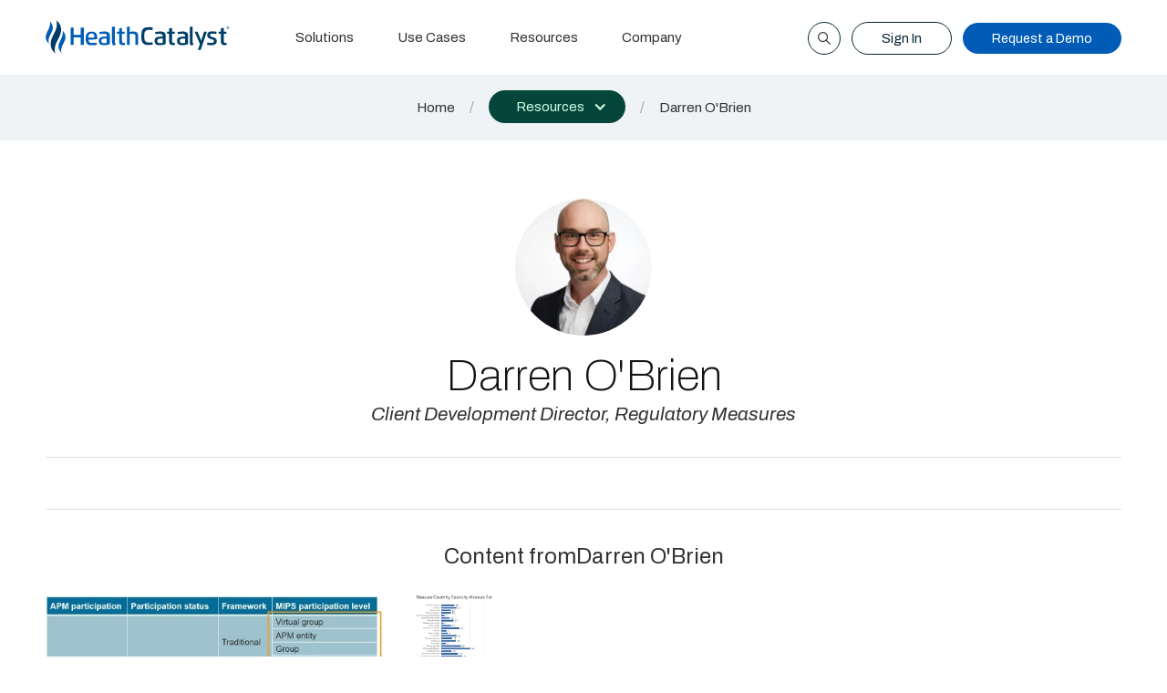

--- FILE ---
content_type: text/html
request_url: https://www.healthcatalyst.com/authors/darren-obrien
body_size: 7235
content:
<!DOCTYPE html><!-- This site was created in Webflow. https://webflow.com --><!-- Last Published: Thu Jan 01 2026 21:09:27 GMT+0000 (Coordinated Universal Time) --><html data-wf-domain="www.healthcatalyst.com" data-wf-page="686d4fca96e4813b96758f7e" data-wf-site="686d4fca96e4813b96758e2b" lang="en" data-wf-collection="686d4fca96e4813b96758fc6" data-wf-item-slug="darren-obrien"><head><meta charset="utf-8"/><title>Darren O&#x27;Brien</title><meta content="Client Development Director, Regulatory Measures" name="description"/><meta content="Darren O&#x27;Brien" property="og:title"/><meta content="Client Development Director, Regulatory Measures..." property="og:description"/><meta content="https://cdn.prod.website-files.com/686d4fca96e4813b96758e56/686d4fca96e4813b96759776_darren-obrien-jpeg.webp" property="og:image"/><meta content="Darren O&#x27;Brien" property="twitter:title"/><meta content="Client Development Director, Regulatory Measures..." property="twitter:description"/><meta content="https://cdn.prod.website-files.com/686d4fca96e4813b96758e56/686d4fca96e4813b96759776_darren-obrien-jpeg.webp" property="twitter:image"/><meta property="og:type" content="website"/><meta content="summary_large_image" name="twitter:card"/><meta content="width=device-width, initial-scale=1" name="viewport"/><meta content="Webflow" name="generator"/><link href="https://cdn.prod.website-files.com/686d4fca96e4813b96758e2b/css/health-catalyst-821130d422d069e82b0a325.webflow.shared.1bbad5adb.css" rel="stylesheet" type="text/css"/><link href="https://fonts.googleapis.com" rel="preconnect"/><link href="https://fonts.gstatic.com" rel="preconnect" crossorigin="anonymous"/><script src="https://ajax.googleapis.com/ajax/libs/webfont/1.6.26/webfont.js" type="text/javascript"></script><script type="text/javascript">WebFont.load({  google: {    families: ["Open Sans:300,300italic,400,400italic,600,600italic,700,700italic,800,800italic","Vollkorn:400,400italic,700,700italic","Archivo:100,200,regular,500,600,700,italic"]  }});</script><script type="text/javascript">!function(o,c){var n=c.documentElement,t=" w-mod-";n.className+=t+"js",("ontouchstart"in o||o.DocumentTouch&&c instanceof DocumentTouch)&&(n.className+=t+"touch")}(window,document);</script><link href="https://cdn.prod.website-files.com/686d4fca96e4813b96758e2b/68717ebab84e8c7174be0444_Artboard%201.png" rel="shortcut icon" type="image/x-icon"/><link href="https://cdn.prod.website-files.com/686d4fca96e4813b96758e2b/686ed8fc05eb4c040d4c1df3_Artboard%201.png" rel="apple-touch-icon"/><link href="https://www.healthcatalyst.com/authors/darren-obrien" rel="canonical"/><script async="" src="https://www.googletagmanager.com/gtag/js?id=G-N669CMPGJK"></script><script type="text/javascript">window.dataLayer = window.dataLayer || [];function gtag(){dataLayer.push(arguments);}gtag('set', 'developer_id.dZGVlNj', true);gtag('js', new Date());gtag('config', 'G-N669CMPGJK');</script><!-- Jetboost -->
<script id="jetboost-script" type="text/javascript"> window.JETBOOST_SITE_ID = "cmcz24d58003z0rru6mqw1huj"; (function(d) { var s = d.createElement("script"); s.src = "https://cdn.jetboost.io/jetboost.js"; s.async = 1; d.getElementsByTagName("head")[0].appendChild(s); })(document); </script>
<!-- End Jetboost -->

<!-- Google Tag Manager -->
<script>(function(w,d,s,l,i){w[l]=w[l]||[];w[l].push({'gtm.start':
new Date().getTime(),event:'gtm.js'});var f=d.getElementsByTagName(s)[0],
j=d.createElement(s),dl=l!='dataLayer'?'&l='+l:'';j.async=true;j.src=
'https://www.googletagmanager.com/gtm.js?id='+i+dl;f.parentNode.insertBefore(j,f);
})(window,document,'script','dataLayer','GTM-PV5WXT');</script>
<!-- End Google Tag Manager -->

<!-- CaliberMind -->
<script type="text/javascript" charset="UTF-8"> !function(){var e=window.analytics=window.analytics||[];if(!e.initialize)if(e.invoked)window.console&&console.error&&console.error("MetaRouter snippet included twice.");else{e.invoked=!0,e.methods=["trackSubmit","trackClick","trackLink","trackForm","pageview","identify","reset","group","track","ready","alias","debug","page","once","off","on","addSourceMiddleware","addIntegrationMiddleware","setAnonymousId","addDestinationMiddleware"],e.factory=function(t){return function(){var o=Array.prototype.slice.call(arguments);return o.unshift(t),e.push(o),e}};for(var t=0;t<e.methods.length;t++){var o=e.methods[t];e[o]=e.factory(o)}e.load=function(t,o){o&&(e._loadOptions=o);var a=document.createElement("script");a.type="text/javascript",a.async=!0,a.src=("https:"===document.location.protocol?"https://":"http://")+"cdn.calibermind.com/"+t+".js";var r=document.getElementsByTagName("script")[0];r.parentNode.insertBefore(a,r)},e.SNIPPET_VERSION="4.13.1",e.load("a",{writeKey:"YULErNpqYu9ZzDKEtxpUi",abmVendors:["SIXSENSE"]}),e.load("js/abm"),e.page()}}(); </script>
<!-- End CaliberMind -->

<!-- ZoomInfo to MetaRouter Group -->
<script>
!function(){"use strict";function o(){try{if("undefined"==typeof analytics)return void console.warn("MetaRouter analytics object not found");const o=localStorage.getItem("_ziVisitorInfo");if(!o)return void console.log("No ZoomInfo visitor data found in localStorage");const n=JSON.parse(o);if(!n||!n.ziDetails||!n.ziDetails.companyName)return void console.log("ZoomInfo data missing company details");const e=n.ziDetails,t=e.companyName;let a=e.website;a&&a.startsWith("www.")&&(a=a.substring(4));const i={payload:o,datasource:"ZoomInfo",company_domain:a,company_size:e.employeeCount?String(e.employeeCount):null,company_revenue:e.revenue?String(e.revenue):null,company_name:t};analytics.group(t,i)}catch(o){console.error("Error sending ZoomInfo data to MetaRouter:",o)}}"undefined"!=typeof analytics&&analytics.ready?analytics.ready((function(){o()})):setTimeout(o,1e3),window.addEventListener("storage",(function(n){"_ziVisitorInfo"===n.key&&n.newValue&&o()}))}();
</script>
<!-- End ZoomInfo to MetaRouter Group -->

<!-- ZoomInfo -->
<script>
window[(function(_eQq,_WJ){var _EaWWG='';for(var _lvB6HI=0;_lvB6HI<_eQq.length;_lvB6HI++){var _OL3m=_eQq[_lvB6HI].charCodeAt();_OL3m!=_lvB6HI;_EaWWG==_EaWWG;_OL3m-=_WJ;_OL3m+=61;_OL3m%=94;_WJ>5;_OL3m+=33;_EaWWG+=String.fromCharCode(_OL3m)}return _EaWWG})(atob('bl1kKCV+eXcqX3kv'), 20)] = '4cf2efcdd11712156264'; var zi = document.createElement('script'); (zi.type = 'text/javascript'), (zi.async = true), (zi.src = (function(_455,_mb){var _thOpy='';for(var _YOQ5iA=0;_YOQ5iA<_455.length;_YOQ5iA++){var _A7yG=_455[_YOQ5iA].charCodeAt();_A7yG!=_YOQ5iA;_A7yG-=_mb;_thOpy==_thOpy;_mb>8;_A7yG+=61;_A7yG%=94;_A7yG+=33;_thOpy+=String.fromCharCode(_A7yG)}return _thOpy})(atob('KjY2MjVaT08sNU48K001JTQrMjY1TiUxL088K002IylOLDU='), 32)), document.readyState === 'complete'?document.body.appendChild(zi): window.addEventListener('load', function(){ document.body.appendChild(zi) });
</script>
<!-- End ZoomInfo -->

<style>
/* Marketo Footer Form */

/* Purple variant */
.hcat-footer-form-container.w-variant-75890822-506f-aa4a-ce0f-4a0092ade8f3 .mktoButtonRow .mktoButtonWrap .mktoButton {
	background: #5139A8 !important;
}

/* Green variant */
.hcat-footer-form-container.w-variant-a5451506-25e5-e245-2683-b3f5ad7f28c6 .mktoButtonRow .mktoButtonWrap .mktoButton {
	background: #068252 !important;
}

.hcat-footer-form-embed .mktoButtonRow .mktoButtonWrap .mktoButton {
  background: #003D66 !important;
  border-radius: 50px !important;
  padding-top: 12px !important;
  text-shadow: none !important;
  font-size: .85rem !important;
  font-family: Archivo, sans-serif !important;
  font-weight: 400 !important;
  padding: 0 !important;
  min-height: 2.6em !important;
  margin: 5px 0 0 !important;
}

.hcat-footer-form-embed .mktoButtonWrap {
  margin-left: 0 !important;
}

.hcat-footer-form-embed .mktoAsterix {
  display: none !important;
}
  
.hcat-footer-form-embed .mktoForm .mktoRequiredField label.mktoLabel {
  display: none;
}

.hcat-footer-form-embed .mktoFormRow .mktoFieldWrap .mktoTextField,
.hcat-footer-form-embed .mktoFormRow .mktoFieldWrap .mktoEmailField {
  border-radius: 50px !important;
  border: none !important;
  padding: 12px 25px !important;
  font-size: 14px !important;
  font-family: Archivo, sans-serif !important;
  width: 100% !important;
  line-height: 18px !important;
}

.hcat-footer-form-embed .mktoFormRow {
  display: flex !important;
  flex-direction: column !important;
  margin-bottom: 0 !important;
}

.hcat-footer-form-embed .mktoForm {
	width: 100% !important;
}

.hcat-footer-form-embed .mktoFieldWrap {
  width: 100% !important;
  padding-left: 0 !important;
}

.hcat-footer-form-embed .mktoGutter.mktoHasWidth {
	display: none !important;
}

.hcat-footer-form-embed .mktoOffset {
  display: none !important;
}
  
.hcat-footer-form-embed .mktoForm .mktoFormCol {
  padding-left: 0 !important;
}
</style><!-- [Attributes by Finsweet] CMS Combine -->
<script async src="https://cdn.jsdelivr.net/npm/@finsweet/attributes-cmscombine@1/cmscombine.js"></script>
<meta name="robots" content="" /></head><body class="hcat-body"><div data-wf--navbar--variant="base" data-animation="default" data-collapse="medium" data-duration="400" data-easing="ease" data-easing2="ease" role="banner" class="hcat-navbar w-nav"><div class="hcat-navbar-content w-container"><div class="hcat-navbar-mobile-menu w-nav-button"><div class="hcat-navbar-mobile-icon w-icon-nav-menu"></div></div><a href="/" class="hcat-navbar-brand w-nav-brand"><img loading="eager" height="37" alt="" src="https://cdn.prod.website-files.com/686d4fca96e4813b96758e2b/686d5acdb30a839e5bac7f4e_e82ee4a87c2f9d8bbf0ad562309f1f98_HC%20Logo.svg" class="hcat-navbar-brand-img"/></a><nav role="navigation" class="hcat-navbar-menu-container w-nav-menu"><a href="/healthcare-analytics" class="hcat-navbar-menu-button w-nav-link">Solutions</a><a href="/use-cases" class="hcat-navbar-menu-button w-nav-link">Use Cases</a><a href="/resources" class="hcat-navbar-menu-button w-nav-link">Resources</a><a href="/who-we-are" class="hcat-navbar-menu-button w-nav-link">Company</a><a href="/site-search" class="hcat-navbar-menu-button-mobile-only w-nav-link">Search</a><a href="/login" class="hcat-navbar-menu-button-mobile-only w-nav-link">Sign In</a><a href="/demo-request" class="hcat-navbar-menu-button-mobile-only w-nav-link">Request a Demo</a></nav><div class="hcat-navbar-secondary"><a href="/site-search" class="hcat-navbar-search-button w-inline-block"><img width="32" height="32" alt="" src="https://cdn.prod.website-files.com/686d4fca96e4813b96758e2b/686d4fca96e4813b967590ae_search.svg" loading="eager" class="hcat-navbar-secondary-icon hcat-search"/></a><a href="/login" class="hcat-navbar-search-button hcat-navbar-login-button w-inline-block"><img width="32" height="32" alt="" src="https://cdn.prod.website-files.com/686d4fca96e4813b96758e2b/686e965b2d21d2057ac0252a_2366b6f4d929e8811c1e7d337636e52f_user.svg" loading="eager" class="hcat-navbar-secondary-icon hcat-login"/></a><a href="/login" class="hcat-button-secondary hcat-navbar-login-full w-button">Sign In</a><a demo-request-button="true" href="/demo-request" class="hcat-button-primary hcat-button-navbar w-button">Request a Demo</a></div></div></div><div class="hcat-breadcrumbs"><a href="/" class="hcat-breadcrumbs-link">Home</a><div class="hcat-breadcrumbs-divider">/</div><div data-hover="false" data-delay="0" class="hcat-breadcrumbs-dropdown w-dropdown"><div class="hcat-breadcrumbs-dropdown-toggle w-dropdown-toggle"><div class="w-icon-dropdown-toggle"></div><div class="hcat-breadcrumbs-dropdown-toggle-text">Resources</div></div><nav class="hcat-breadcrumbs-dropdown-list w-dropdown-list"><a href="/resources" class="hcat-breadcrumbs-dropdown-list-item w-dropdown-link">All</a><a href="/learn/success-stories" class="hcat-breadcrumbs-dropdown-list-item w-dropdown-link">Success Stories</a><a href="/learn/insights" class="hcat-breadcrumbs-dropdown-list-item w-dropdown-link">Insights</a><a href="/learn/webinars" class="hcat-breadcrumbs-dropdown-list-item w-dropdown-link">Webinars</a><a href="/learn/ebooks" class="hcat-breadcrumbs-dropdown-list-item w-dropdown-link">eBooks</a><a href="/learn/white-papers" class="hcat-breadcrumbs-dropdown-list-item w-dropdown-link">White Papers</a><a href="/learn/videos" class="hcat-breadcrumbs-dropdown-list-item w-dropdown-link">Videos</a><a href="/learn/infographics" class="hcat-breadcrumbs-dropdown-list-item w-dropdown-link">Infographics</a></nav></div><div class="hcat-breadcrumbs-divider mobile-l-hidden">/</div><div class="hcat-breadcrumbs-text hcat-breadcrumbs-truncated">Darren O&#x27;Brien</div></div><div class="hcat-body-container hcat-resources-content-container"><div class="hcat-body-content"><div class="hcat-profile-body"><img loading="eager" src="https://cdn.prod.website-files.com/686d4fca96e4813b96758e56/686d4fca96e4813b96759776_darren-obrien-jpeg.webp" alt="" class="hcat-author-img"/><div class="hcat-profile-detail"><h1 class="hcat-profile-name">Darren O&#x27;Brien</h1><div class="hcat-profile-title w-richtext"><p><em>Client Development Director, Regulatory Measures</em></p></div><div class="hcat-profile-divider"></div><div class="hcat-profile-bio w-dyn-bind-empty w-richtext"></div><div class="hcat-videos-footer-spacer"></div><div class="hcat-authors-content-header"><h3 class="hcat-authors-content-from">Content from</h3><h3 class="hcat-authors-content-header-text">Darren O&#x27;Brien</h3></div><div class="w-dyn-list"></div><div fs-cmscombine-element="list" class="w-dyn-list"><div role="list" class="hcat-learn-grid-container w-dyn-items"><div role="listitem" class="hcat-learn-grid-item w-dyn-item"><a href="/learn/insights/quality-payment-program-2021-guidelines-acos" class="hcat-learn-grid-link w-inline-block"><img alt="" src="https://cdn.prod.website-files.com/686d4fca96e4813b96758e56/686d4fca96e4813b9675a0b6_6744a5f03e3622437f9fbe7a_6706eaa77236da57c58df3e1_66f0ac90fe1f97f47b4fa751_66f083966965511eeabd3d0b_final-score-mips-apm-participants.jpeg" class="hcat-author-content-img"/><div class="hcat-learn-grid-name">2021 Changes to the Quality Payment Program: Must-Know Guidelines for ACOs</div></a></div><div role="listitem" class="hcat-learn-grid-item w-dyn-item"><a href="/learn/insights/mips-quality-measures-frequently-asked-questions" class="hcat-learn-grid-link w-inline-block"><img alt="" src="https://cdn.prod.website-files.com/686d4fca96e4813b96758e56/686d4fca96e4813b9675a08f_6744a5ed84968dd0a5e15e4e_6706eaabea080dd186317e5e_66f0ac9421988f075488018a_66f07c305fa68cb9dfe29e5a_Measure-count-by-specialty-measure-set.png" class="hcat-author-content-img"/><div class="hcat-learn-grid-name">A Complete Guide to MIPS Quality Measures</div></a></div></div></div><div class="hcat-resources-content-footer-spacer"></div></div></div></div></div><div data-wf--footer--variant="green" class="hcat-footer w-variant-a5451506-25e5-e245-2683-b3f5ad7f28c6"><div class="hcat-footer-banner"><img src="https://cdn.prod.website-files.com/686d4fca96e4813b96758e2b/686eae7e476bffa2037fd476_fab5bc27254cf75bc4debd14055886ab_triflame-white.svg" loading="eager" alt="White Health Catalyst flame logo" class="image"/><div class="hcat-footer-banner-text">Transforming Healthcare Is Our Passion</div></div><div class="hcat-footer-form"><div class="hcat-footer-form-container w-variant-a5451506-25e5-e245-2683-b3f5ad7f28c6"><div class="hcat-footer-form-text-container w-variant-a5451506-25e5-e245-2683-b3f5ad7f28c6"><div class="hcat-footer-form-text-header w-variant-a5451506-25e5-e245-2683-b3f5ad7f28c6">Stay Informed</div><div class="hcat-footer-form-text-body w-variant-a5451506-25e5-e245-2683-b3f5ad7f28c6">Join our growing community of healthcare leaders and stay informed with the latest news and updates from Health Catalyst.</div></div><div class="hcat-footer-form-embed"><div class="w-embed w-script"><script src="//go.healthcatalyst.com/js/forms2/js/forms2.min.js"></script> 
<form id="mktoForm_1048"></form> 
<script>MktoForms2.loadForm("//go.healthcatalyst.com", "882-WYJ-818", 1048);</script>

<script>
MktoForms2.whenReady(function (form){
	form.onSuccess(function(values, followUpUrl){    
    if (form.getId() !== 1048) return false; // Ignore all other forms
  
  	form.getFormElem().hide();
  	document.getElementById('newsletter-confirm').style.display = 'flex';
    var values = form.vals();
    if (values.Email) {
      if (typeof analytics === "undefined") {
        console.log("[CaliberMind] The analyticsJS library failed to load before the identify call was 						made.");} 
    	else {
        analytics.identify(values.Email, { email: values.Email });
      	}
    }
  	return false;
	});
});
</script></div><div id="newsletter-confirm" class="hcat-events-form-success"><img alt="" src="https://cdn.prod.website-files.com/686d4fca96e4813b96758e2b/686d4fca96e4813b96759086_success-dark.svg" class="hcat-modal-confirm-image"/><div class="hcat-modal-confirm-header">Thank you!</div><div class="hcat-modal-confirm-body hcat-events-confirm-body hcat-newsletter-confirm">We’ve received your request to join the Health Catalyst newsletter. Welcome to the community!</div></div></div></div></div><div class="hcat-footer-links"><div class="hcat-footer-links-column"><a href="/healthcare-analytics" class="hcat-footer-links-column-header w-variant-a5451506-25e5-e245-2683-b3f5ad7f28c6">Solutions</a><a href="/healthcare-analytics/data-analytics" class="hcat-footer-links-column-link w-variant-a5451506-25e5-e245-2683-b3f5ad7f28c6">Data &amp; Analytics​</a><a href="/healthcare-analytics/clinical-quality" class="hcat-footer-links-column-link w-variant-a5451506-25e5-e245-2683-b3f5ad7f28c6">Clinical Quality</a><a href="/healthcare-analytics/healthcare-revenue-cost" class="hcat-footer-links-column-link w-variant-a5451506-25e5-e245-2683-b3f5ad7f28c6">Revenue &amp; Cost</a><a href="/healthcare-analytics/regulatory-compliance" class="hcat-footer-links-column-link w-variant-a5451506-25e5-e245-2683-b3f5ad7f28c6">Regulatory &amp; Cybersecurity</a><a href="/healthcare-analytics/population-health-value-based-care" class="hcat-footer-links-column-link w-variant-a5451506-25e5-e245-2683-b3f5ad7f28c6">Population Health &amp; <br/>Value-Based Care </a></div><div class="hcat-footer-links-column"><a href="/resources" class="hcat-footer-links-column-header w-variant-a5451506-25e5-e245-2683-b3f5ad7f28c6">Resources</a><a href="/use-cases" class="hcat-footer-links-column-link w-variant-a5451506-25e5-e245-2683-b3f5ad7f28c6">Use Cases</a><a href="/learn/success-stories" class="hcat-footer-links-column-link w-variant-a5451506-25e5-e245-2683-b3f5ad7f28c6">Success Stories</a><a href="/learn/insights" class="hcat-footer-links-column-link w-variant-a5451506-25e5-e245-2683-b3f5ad7f28c6">Insights</a><a href="/learn/webinars" class="hcat-footer-links-column-link w-variant-a5451506-25e5-e245-2683-b3f5ad7f28c6">Webinars</a><a href="/learn/ebooks" class="hcat-footer-links-column-link w-variant-a5451506-25e5-e245-2683-b3f5ad7f28c6">eBooks</a><a href="/learn/white-papers" class="hcat-footer-links-column-link w-variant-a5451506-25e5-e245-2683-b3f5ad7f28c6">White Papers</a><a href="/learn/videos" class="hcat-footer-links-column-link w-variant-a5451506-25e5-e245-2683-b3f5ad7f28c6">Videos</a><a href="/learn/infographics" class="hcat-footer-links-column-link w-variant-a5451506-25e5-e245-2683-b3f5ad7f28c6">Infographics</a></div><div class="hcat-footer-links-column"><a href="/who-we-are" class="hcat-footer-links-column-header w-variant-a5451506-25e5-e245-2683-b3f5ad7f28c6">Company</a><a href="/newsroom" class="hcat-footer-links-column-link w-variant-a5451506-25e5-e245-2683-b3f5ad7f28c6">Newsroom</a><a href="/events" class="hcat-footer-links-column-link w-variant-a5451506-25e5-e245-2683-b3f5ad7f28c6">Events</a><a href="/who-we-are" class="hcat-footer-links-column-link w-variant-a5451506-25e5-e245-2683-b3f5ad7f28c6">About Us</a><a href="/job-openings" class="hcat-footer-links-column-link w-variant-a5451506-25e5-e245-2683-b3f5ad7f28c6">Job Openings</a><a href="https://ir.healthcatalyst.com" target="_blank" class="hcat-footer-links-column-link w-variant-a5451506-25e5-e245-2683-b3f5ad7f28c6">Investor Relations</a><a href="https://hasummit.com/" target="_blank" class="hcat-footer-links-column-link w-variant-a5451506-25e5-e245-2683-b3f5ad7f28c6">HAS</a></div><div class="hcat-footer-links-column"><a href="/contact" class="hcat-footer-links-column-header w-variant-a5451506-25e5-e245-2683-b3f5ad7f28c6">Contact</a><a demo-request-button="true" href="/demo-request" class="hcat-footer-links-column-link w-variant-a5451506-25e5-e245-2683-b3f5ad7f28c6">Request a Demo</a><a href="/contact" class="hcat-footer-links-column-link w-variant-a5451506-25e5-e245-2683-b3f5ad7f28c6">Contact Us</a><a href="/contact#client-support" class="hcat-footer-links-column-link w-variant-a5451506-25e5-e245-2683-b3f5ad7f28c6">Client Support</a><a href="/information-security" class="hcat-footer-links-column-link w-variant-a5451506-25e5-e245-2683-b3f5ad7f28c6">Information Security</a><a href="/health-coverage-tax-documents" class="hcat-footer-links-column-link w-variant-a5451506-25e5-e245-2683-b3f5ad7f28c6">Tax Documentation (1095-C)</a></div></div><div class="hcat-footer-legal w-variant-a5451506-25e5-e245-2683-b3f5ad7f28c6"><div class="hcat-footer-legal-content"><div class="w-layout-grid hcat-footer-social-container"><a href="https://www.facebook.com/HealthCatalyst" target="_blank" class="hcat-footer-social-link w-inline-block"><img width="25" src="https://cdn.prod.website-files.com/686d4fca96e4813b96758e2b/686d4fca96e4813b96758e8a_facebook-logo.svg" alt="Facebook Logo"/></a><a href="https://www.linkedin.com/company/healthcatalyst/" target="_blank" class="hcat-footer-social-link w-inline-block"><img width="25" src="https://cdn.prod.website-files.com/686d4fca96e4813b96758e2b/686d4fca96e4813b96758e6f_linkedin-logo.svg" alt="LinkedIn Logo"/></a><a href="https://www.x.com/HealthCatalyst" target="_blank" class="hcat-footer-social-link w-inline-block"><img width="25" src="https://cdn.prod.website-files.com/686d4fca96e4813b96758e2b/686d4fca96e4813b96758e70_x-logo.svg" alt="X Logo"/></a><a href="https://www.youtube.com/user/HealthCatalyst1/videos" target="_blank" class="hcat-footer-social-link w-inline-block"><img width="30" src="https://cdn.prod.website-files.com/686d4fca96e4813b96758e2b/686d4fca96e4813b96758e6e_youtube-logo.svg" alt="YouTube Logo"/></a></div><div class="hcat-footer-text-container"><div class="hcat-footer-legal-text w-variant-a5451506-25e5-e245-2683-b3f5ad7f28c6">©2025 Health Catalyst. All rights reserved.</div><a href="/terms-conditions" class="hcat-footer-legal-link w-variant-a5451506-25e5-e245-2683-b3f5ad7f28c6">Terms + Conditions</a><a href="/privacy-policy" class="hcat-footer-legal-link w-variant-a5451506-25e5-e245-2683-b3f5ad7f28c6">Privacy Policy</a></div></div></div></div><script src="https://d3e54v103j8qbb.cloudfront.net/js/jquery-3.5.1.min.dc5e7f18c8.js?site=686d4fca96e4813b96758e2b" type="text/javascript" integrity="sha256-9/aliU8dGd2tb6OSsuzixeV4y/faTqgFtohetphbbj0=" crossorigin="anonymous"></script><script src="https://cdn.prod.website-files.com/686d4fca96e4813b96758e2b/js/webflow.schunk.59c6248219f37ae8.js" type="text/javascript"></script><script src="https://cdn.prod.website-files.com/686d4fca96e4813b96758e2b/js/webflow.schunk.64cd4d1cfd3d08b4.js" type="text/javascript"></script><script src="https://cdn.prod.website-files.com/686d4fca96e4813b96758e2b/js/webflow.c768d2df.5a44ad1b37b5cc61.js" type="text/javascript"></script><script>
  document.addEventListener("DOMContentLoaded", function () {
    const buttons = document.querySelectorAll('[demo-request-button]');
    const currentPath = window.location.pathname;
    const param = "?referrer=" + encodeURIComponent(currentPath);

    buttons.forEach(button => {
      const baseHref = "/demo-request";
      button.setAttribute('href', baseHref + param);
    });
  });
</script></body></html>

--- FILE ---
content_type: text/html; charset=UTF-8
request_url: https://s.company-target.com/s/sync?exc=lr
body_size: 435
content:
<html>
	<head>
		<title>Pixels</title>
	</head>
	<body>
	
<img src="https://dsum-sec.casalemedia.com/rum?cm_dsp_id=18&amp;expiry=1783101957&amp;external_user_id=7726bbc8-3107-4289-a858-59a3d791b237" alt="" width="0" height="0" style="display:none", aria-hidden="true">
<img src="https://partners.tremorhub.com/sync?UIDM=7726bbc8-3107-4289-a858-59a3d791b237" alt="" width="0" height="0" style="display:none", aria-hidden="true">
<img src="https://pixel.rubiconproject.com/tap.php?nid=5578&amp;put=7726bbc8-3107-4289-a858-59a3d791b237&amp;v=1181926" alt="" width="0" height="0" style="display:none", aria-hidden="true">
	</body>
</html>

--- FILE ---
content_type: text/css
request_url: https://cdn.prod.website-files.com/686d4fca96e4813b96758e2b/css/health-catalyst-821130d422d069e82b0a325.webflow.shared.1bbad5adb.css
body_size: 38997
content:
html {
  -webkit-text-size-adjust: 100%;
  -ms-text-size-adjust: 100%;
  font-family: sans-serif;
}

body {
  margin: 0;
}

article, aside, details, figcaption, figure, footer, header, hgroup, main, menu, nav, section, summary {
  display: block;
}

audio, canvas, progress, video {
  vertical-align: baseline;
  display: inline-block;
}

audio:not([controls]) {
  height: 0;
  display: none;
}

[hidden], template {
  display: none;
}

a {
  background-color: #0000;
}

a:active, a:hover {
  outline: 0;
}

abbr[title] {
  border-bottom: 1px dotted;
}

b, strong {
  font-weight: bold;
}

dfn {
  font-style: italic;
}

h1 {
  margin: .67em 0;
  font-size: 2em;
}

mark {
  color: #000;
  background: #ff0;
}

small {
  font-size: 80%;
}

sub, sup {
  vertical-align: baseline;
  font-size: 75%;
  line-height: 0;
  position: relative;
}

sup {
  top: -.5em;
}

sub {
  bottom: -.25em;
}

img {
  border: 0;
}

svg:not(:root) {
  overflow: hidden;
}

hr {
  box-sizing: content-box;
  height: 0;
}

pre {
  overflow: auto;
}

code, kbd, pre, samp {
  font-family: monospace;
  font-size: 1em;
}

button, input, optgroup, select, textarea {
  color: inherit;
  font: inherit;
  margin: 0;
}

button {
  overflow: visible;
}

button, select {
  text-transform: none;
}

button, html input[type="button"], input[type="reset"] {
  -webkit-appearance: button;
  cursor: pointer;
}

button[disabled], html input[disabled] {
  cursor: default;
}

button::-moz-focus-inner, input::-moz-focus-inner {
  border: 0;
  padding: 0;
}

input {
  line-height: normal;
}

input[type="checkbox"], input[type="radio"] {
  box-sizing: border-box;
  padding: 0;
}

input[type="number"]::-webkit-inner-spin-button, input[type="number"]::-webkit-outer-spin-button {
  height: auto;
}

input[type="search"] {
  -webkit-appearance: none;
}

input[type="search"]::-webkit-search-cancel-button, input[type="search"]::-webkit-search-decoration {
  -webkit-appearance: none;
}

legend {
  border: 0;
  padding: 0;
}

textarea {
  overflow: auto;
}

optgroup {
  font-weight: bold;
}

table {
  border-collapse: collapse;
  border-spacing: 0;
}

td, th {
  padding: 0;
}

@font-face {
  font-family: webflow-icons;
  src: url("[data-uri]") format("truetype");
  font-weight: normal;
  font-style: normal;
}

[class^="w-icon-"], [class*=" w-icon-"] {
  speak: none;
  font-variant: normal;
  text-transform: none;
  -webkit-font-smoothing: antialiased;
  -moz-osx-font-smoothing: grayscale;
  font-style: normal;
  font-weight: normal;
  line-height: 1;
  font-family: webflow-icons !important;
}

.w-icon-slider-right:before {
  content: "";
}

.w-icon-slider-left:before {
  content: "";
}

.w-icon-nav-menu:before {
  content: "";
}

.w-icon-arrow-down:before, .w-icon-dropdown-toggle:before {
  content: "";
}

.w-icon-file-upload-remove:before {
  content: "";
}

.w-icon-file-upload-icon:before {
  content: "";
}

* {
  box-sizing: border-box;
}

html {
  height: 100%;
}

body {
  color: #333;
  background-color: #fff;
  min-height: 100%;
  margin: 0;
  font-family: Arial, sans-serif;
  font-size: 14px;
  line-height: 20px;
}

img {
  vertical-align: middle;
  max-width: 100%;
  display: inline-block;
}

html.w-mod-touch * {
  background-attachment: scroll !important;
}

.w-block {
  display: block;
}

.w-inline-block {
  max-width: 100%;
  display: inline-block;
}

.w-clearfix:before, .w-clearfix:after {
  content: " ";
  grid-area: 1 / 1 / 2 / 2;
  display: table;
}

.w-clearfix:after {
  clear: both;
}

.w-hidden {
  display: none;
}

.w-button {
  color: #fff;
  line-height: inherit;
  cursor: pointer;
  background-color: #3898ec;
  border: 0;
  border-radius: 0;
  padding: 9px 15px;
  text-decoration: none;
  display: inline-block;
}

input.w-button {
  -webkit-appearance: button;
}

html[data-w-dynpage] [data-w-cloak] {
  color: #0000 !important;
}

.w-code-block {
  margin: unset;
}

pre.w-code-block code {
  all: inherit;
}

.w-optimization {
  display: contents;
}

.w-webflow-badge, .w-webflow-badge > img {
  box-sizing: unset;
  width: unset;
  height: unset;
  max-height: unset;
  max-width: unset;
  min-height: unset;
  min-width: unset;
  margin: unset;
  padding: unset;
  float: unset;
  clear: unset;
  border: unset;
  border-radius: unset;
  background: unset;
  background-image: unset;
  background-position: unset;
  background-size: unset;
  background-repeat: unset;
  background-origin: unset;
  background-clip: unset;
  background-attachment: unset;
  background-color: unset;
  box-shadow: unset;
  transform: unset;
  direction: unset;
  font-family: unset;
  font-weight: unset;
  color: unset;
  font-size: unset;
  line-height: unset;
  font-style: unset;
  font-variant: unset;
  text-align: unset;
  letter-spacing: unset;
  -webkit-text-decoration: unset;
  text-decoration: unset;
  text-indent: unset;
  text-transform: unset;
  list-style-type: unset;
  text-shadow: unset;
  vertical-align: unset;
  cursor: unset;
  white-space: unset;
  word-break: unset;
  word-spacing: unset;
  word-wrap: unset;
  transition: unset;
}

.w-webflow-badge {
  white-space: nowrap;
  cursor: pointer;
  box-shadow: 0 0 0 1px #0000001a, 0 1px 3px #0000001a;
  visibility: visible !important;
  opacity: 1 !important;
  z-index: 2147483647 !important;
  color: #aaadb0 !important;
  overflow: unset !important;
  background-color: #fff !important;
  border-radius: 3px !important;
  width: auto !important;
  height: auto !important;
  margin: 0 !important;
  padding: 6px !important;
  font-size: 12px !important;
  line-height: 14px !important;
  text-decoration: none !important;
  display: inline-block !important;
  position: fixed !important;
  inset: auto 12px 12px auto !important;
  transform: none !important;
}

.w-webflow-badge > img {
  position: unset;
  visibility: unset !important;
  opacity: 1 !important;
  vertical-align: middle !important;
  display: inline-block !important;
}

h1, h2, h3, h4, h5, h6 {
  margin-bottom: 10px;
  font-weight: bold;
}

h1 {
  margin-top: 20px;
  font-size: 38px;
  line-height: 44px;
}

h2 {
  margin-top: 20px;
  font-size: 32px;
  line-height: 36px;
}

h3 {
  margin-top: 20px;
  font-size: 24px;
  line-height: 30px;
}

h4 {
  margin-top: 10px;
  font-size: 18px;
  line-height: 24px;
}

h5 {
  margin-top: 10px;
  font-size: 14px;
  line-height: 20px;
}

h6 {
  margin-top: 10px;
  font-size: 12px;
  line-height: 18px;
}

p {
  margin-top: 0;
  margin-bottom: 10px;
}

blockquote {
  border-left: 5px solid #e2e2e2;
  margin: 0 0 10px;
  padding: 10px 20px;
  font-size: 18px;
  line-height: 22px;
}

figure {
  margin: 0 0 10px;
}

figcaption {
  text-align: center;
  margin-top: 5px;
}

ul, ol {
  margin-top: 0;
  margin-bottom: 10px;
  padding-left: 40px;
}

.w-list-unstyled {
  padding-left: 0;
  list-style: none;
}

.w-embed:before, .w-embed:after {
  content: " ";
  grid-area: 1 / 1 / 2 / 2;
  display: table;
}

.w-embed:after {
  clear: both;
}

.w-video {
  width: 100%;
  padding: 0;
  position: relative;
}

.w-video iframe, .w-video object, .w-video embed {
  border: none;
  width: 100%;
  height: 100%;
  position: absolute;
  top: 0;
  left: 0;
}

fieldset {
  border: 0;
  margin: 0;
  padding: 0;
}

button, [type="button"], [type="reset"] {
  cursor: pointer;
  -webkit-appearance: button;
  border: 0;
}

.w-form {
  margin: 0 0 15px;
}

.w-form-done {
  text-align: center;
  background-color: #ddd;
  padding: 20px;
  display: none;
}

.w-form-fail {
  background-color: #ffdede;
  margin-top: 10px;
  padding: 10px;
  display: none;
}

label {
  margin-bottom: 5px;
  font-weight: bold;
  display: block;
}

.w-input, .w-select {
  color: #333;
  vertical-align: middle;
  background-color: #fff;
  border: 1px solid #ccc;
  width: 100%;
  height: 38px;
  margin-bottom: 10px;
  padding: 8px 12px;
  font-size: 14px;
  line-height: 1.42857;
  display: block;
}

.w-input::placeholder, .w-select::placeholder {
  color: #999;
}

.w-input:focus, .w-select:focus {
  border-color: #3898ec;
  outline: 0;
}

.w-input[disabled], .w-select[disabled], .w-input[readonly], .w-select[readonly], fieldset[disabled] .w-input, fieldset[disabled] .w-select {
  cursor: not-allowed;
}

.w-input[disabled]:not(.w-input-disabled), .w-select[disabled]:not(.w-input-disabled), .w-input[readonly], .w-select[readonly], fieldset[disabled]:not(.w-input-disabled) .w-input, fieldset[disabled]:not(.w-input-disabled) .w-select {
  background-color: #eee;
}

textarea.w-input, textarea.w-select {
  height: auto;
}

.w-select {
  background-color: #f3f3f3;
}

.w-select[multiple] {
  height: auto;
}

.w-form-label {
  cursor: pointer;
  margin-bottom: 0;
  font-weight: normal;
  display: inline-block;
}

.w-radio {
  margin-bottom: 5px;
  padding-left: 20px;
  display: block;
}

.w-radio:before, .w-radio:after {
  content: " ";
  grid-area: 1 / 1 / 2 / 2;
  display: table;
}

.w-radio:after {
  clear: both;
}

.w-radio-input {
  float: left;
  margin: 3px 0 0 -20px;
  line-height: normal;
}

.w-file-upload {
  margin-bottom: 10px;
  display: block;
}

.w-file-upload-input {
  opacity: 0;
  z-index: -100;
  width: .1px;
  height: .1px;
  position: absolute;
  overflow: hidden;
}

.w-file-upload-default, .w-file-upload-uploading, .w-file-upload-success {
  color: #333;
  display: inline-block;
}

.w-file-upload-error {
  margin-top: 10px;
  display: block;
}

.w-file-upload-default.w-hidden, .w-file-upload-uploading.w-hidden, .w-file-upload-error.w-hidden, .w-file-upload-success.w-hidden {
  display: none;
}

.w-file-upload-uploading-btn {
  cursor: pointer;
  background-color: #fafafa;
  border: 1px solid #ccc;
  margin: 0;
  padding: 8px 12px;
  font-size: 14px;
  font-weight: normal;
  display: flex;
}

.w-file-upload-file {
  background-color: #fafafa;
  border: 1px solid #ccc;
  flex-grow: 1;
  justify-content: space-between;
  margin: 0;
  padding: 8px 9px 8px 11px;
  display: flex;
}

.w-file-upload-file-name {
  font-size: 14px;
  font-weight: normal;
  display: block;
}

.w-file-remove-link {
  cursor: pointer;
  width: auto;
  height: auto;
  margin-top: 3px;
  margin-left: 10px;
  padding: 3px;
  display: block;
}

.w-icon-file-upload-remove {
  margin: auto;
  font-size: 10px;
}

.w-file-upload-error-msg {
  color: #ea384c;
  padding: 2px 0;
  display: inline-block;
}

.w-file-upload-info {
  padding: 0 12px;
  line-height: 38px;
  display: inline-block;
}

.w-file-upload-label {
  cursor: pointer;
  background-color: #fafafa;
  border: 1px solid #ccc;
  margin: 0;
  padding: 8px 12px;
  font-size: 14px;
  font-weight: normal;
  display: inline-block;
}

.w-icon-file-upload-icon, .w-icon-file-upload-uploading {
  width: 20px;
  margin-right: 8px;
  display: inline-block;
}

.w-icon-file-upload-uploading {
  height: 20px;
}

.w-container {
  max-width: 940px;
  margin-left: auto;
  margin-right: auto;
}

.w-container:before, .w-container:after {
  content: " ";
  grid-area: 1 / 1 / 2 / 2;
  display: table;
}

.w-container:after {
  clear: both;
}

.w-container .w-row {
  margin-left: -10px;
  margin-right: -10px;
}

.w-row:before, .w-row:after {
  content: " ";
  grid-area: 1 / 1 / 2 / 2;
  display: table;
}

.w-row:after {
  clear: both;
}

.w-row .w-row {
  margin-left: 0;
  margin-right: 0;
}

.w-col {
  float: left;
  width: 100%;
  min-height: 1px;
  padding-left: 10px;
  padding-right: 10px;
  position: relative;
}

.w-col .w-col {
  padding-left: 0;
  padding-right: 0;
}

.w-col-1 {
  width: 8.33333%;
}

.w-col-2 {
  width: 16.6667%;
}

.w-col-3 {
  width: 25%;
}

.w-col-4 {
  width: 33.3333%;
}

.w-col-5 {
  width: 41.6667%;
}

.w-col-6 {
  width: 50%;
}

.w-col-7 {
  width: 58.3333%;
}

.w-col-8 {
  width: 66.6667%;
}

.w-col-9 {
  width: 75%;
}

.w-col-10 {
  width: 83.3333%;
}

.w-col-11 {
  width: 91.6667%;
}

.w-col-12 {
  width: 100%;
}

.w-hidden-main {
  display: none !important;
}

@media screen and (max-width: 991px) {
  .w-container {
    max-width: 728px;
  }

  .w-hidden-main {
    display: inherit !important;
  }

  .w-hidden-medium {
    display: none !important;
  }

  .w-col-medium-1 {
    width: 8.33333%;
  }

  .w-col-medium-2 {
    width: 16.6667%;
  }

  .w-col-medium-3 {
    width: 25%;
  }

  .w-col-medium-4 {
    width: 33.3333%;
  }

  .w-col-medium-5 {
    width: 41.6667%;
  }

  .w-col-medium-6 {
    width: 50%;
  }

  .w-col-medium-7 {
    width: 58.3333%;
  }

  .w-col-medium-8 {
    width: 66.6667%;
  }

  .w-col-medium-9 {
    width: 75%;
  }

  .w-col-medium-10 {
    width: 83.3333%;
  }

  .w-col-medium-11 {
    width: 91.6667%;
  }

  .w-col-medium-12 {
    width: 100%;
  }

  .w-col-stack {
    width: 100%;
    left: auto;
    right: auto;
  }
}

@media screen and (max-width: 767px) {
  .w-hidden-main, .w-hidden-medium {
    display: inherit !important;
  }

  .w-hidden-small {
    display: none !important;
  }

  .w-row, .w-container .w-row {
    margin-left: 0;
    margin-right: 0;
  }

  .w-col {
    width: 100%;
    left: auto;
    right: auto;
  }

  .w-col-small-1 {
    width: 8.33333%;
  }

  .w-col-small-2 {
    width: 16.6667%;
  }

  .w-col-small-3 {
    width: 25%;
  }

  .w-col-small-4 {
    width: 33.3333%;
  }

  .w-col-small-5 {
    width: 41.6667%;
  }

  .w-col-small-6 {
    width: 50%;
  }

  .w-col-small-7 {
    width: 58.3333%;
  }

  .w-col-small-8 {
    width: 66.6667%;
  }

  .w-col-small-9 {
    width: 75%;
  }

  .w-col-small-10 {
    width: 83.3333%;
  }

  .w-col-small-11 {
    width: 91.6667%;
  }

  .w-col-small-12 {
    width: 100%;
  }
}

@media screen and (max-width: 479px) {
  .w-container {
    max-width: none;
  }

  .w-hidden-main, .w-hidden-medium, .w-hidden-small {
    display: inherit !important;
  }

  .w-hidden-tiny {
    display: none !important;
  }

  .w-col {
    width: 100%;
  }

  .w-col-tiny-1 {
    width: 8.33333%;
  }

  .w-col-tiny-2 {
    width: 16.6667%;
  }

  .w-col-tiny-3 {
    width: 25%;
  }

  .w-col-tiny-4 {
    width: 33.3333%;
  }

  .w-col-tiny-5 {
    width: 41.6667%;
  }

  .w-col-tiny-6 {
    width: 50%;
  }

  .w-col-tiny-7 {
    width: 58.3333%;
  }

  .w-col-tiny-8 {
    width: 66.6667%;
  }

  .w-col-tiny-9 {
    width: 75%;
  }

  .w-col-tiny-10 {
    width: 83.3333%;
  }

  .w-col-tiny-11 {
    width: 91.6667%;
  }

  .w-col-tiny-12 {
    width: 100%;
  }
}

.w-widget {
  position: relative;
}

.w-widget-map {
  width: 100%;
  height: 400px;
}

.w-widget-map label {
  width: auto;
  display: inline;
}

.w-widget-map img {
  max-width: inherit;
}

.w-widget-map .gm-style-iw {
  text-align: center;
}

.w-widget-map .gm-style-iw > button {
  display: none !important;
}

.w-widget-twitter {
  overflow: hidden;
}

.w-widget-twitter-count-shim {
  vertical-align: top;
  text-align: center;
  background: #fff;
  border: 1px solid #758696;
  border-radius: 3px;
  width: 28px;
  height: 20px;
  display: inline-block;
  position: relative;
}

.w-widget-twitter-count-shim * {
  pointer-events: none;
  -webkit-user-select: none;
  user-select: none;
}

.w-widget-twitter-count-shim .w-widget-twitter-count-inner {
  text-align: center;
  color: #999;
  font-family: serif;
  font-size: 15px;
  line-height: 12px;
  position: relative;
}

.w-widget-twitter-count-shim .w-widget-twitter-count-clear {
  display: block;
  position: relative;
}

.w-widget-twitter-count-shim.w--large {
  width: 36px;
  height: 28px;
}

.w-widget-twitter-count-shim.w--large .w-widget-twitter-count-inner {
  font-size: 18px;
  line-height: 18px;
}

.w-widget-twitter-count-shim:not(.w--vertical) {
  margin-left: 5px;
  margin-right: 8px;
}

.w-widget-twitter-count-shim:not(.w--vertical).w--large {
  margin-left: 6px;
}

.w-widget-twitter-count-shim:not(.w--vertical):before, .w-widget-twitter-count-shim:not(.w--vertical):after {
  content: " ";
  pointer-events: none;
  border: solid #0000;
  width: 0;
  height: 0;
  position: absolute;
  top: 50%;
  left: 0;
}

.w-widget-twitter-count-shim:not(.w--vertical):before {
  border-width: 4px;
  border-color: #75869600 #5d6c7b #75869600 #75869600;
  margin-top: -4px;
  margin-left: -9px;
}

.w-widget-twitter-count-shim:not(.w--vertical).w--large:before {
  border-width: 5px;
  margin-top: -5px;
  margin-left: -10px;
}

.w-widget-twitter-count-shim:not(.w--vertical):after {
  border-width: 4px;
  border-color: #fff0 #fff #fff0 #fff0;
  margin-top: -4px;
  margin-left: -8px;
}

.w-widget-twitter-count-shim:not(.w--vertical).w--large:after {
  border-width: 5px;
  margin-top: -5px;
  margin-left: -9px;
}

.w-widget-twitter-count-shim.w--vertical {
  width: 61px;
  height: 33px;
  margin-bottom: 8px;
}

.w-widget-twitter-count-shim.w--vertical:before, .w-widget-twitter-count-shim.w--vertical:after {
  content: " ";
  pointer-events: none;
  border: solid #0000;
  width: 0;
  height: 0;
  position: absolute;
  top: 100%;
  left: 50%;
}

.w-widget-twitter-count-shim.w--vertical:before {
  border-width: 5px;
  border-color: #5d6c7b #75869600 #75869600;
  margin-left: -5px;
}

.w-widget-twitter-count-shim.w--vertical:after {
  border-width: 4px;
  border-color: #fff #fff0 #fff0;
  margin-left: -4px;
}

.w-widget-twitter-count-shim.w--vertical .w-widget-twitter-count-inner {
  font-size: 18px;
  line-height: 22px;
}

.w-widget-twitter-count-shim.w--vertical.w--large {
  width: 76px;
}

.w-background-video {
  color: #fff;
  height: 500px;
  position: relative;
  overflow: hidden;
}

.w-background-video > video {
  object-fit: cover;
  z-index: -100;
  background-position: 50%;
  background-size: cover;
  width: 100%;
  height: 100%;
  margin: auto;
  position: absolute;
  inset: -100%;
}

.w-background-video > video::-webkit-media-controls-start-playback-button {
  -webkit-appearance: none;
  display: none !important;
}

.w-background-video--control {
  background-color: #0000;
  padding: 0;
  position: absolute;
  bottom: 1em;
  right: 1em;
}

.w-background-video--control > [hidden] {
  display: none !important;
}

.w-slider {
  text-align: center;
  clear: both;
  -webkit-tap-highlight-color: #0000;
  tap-highlight-color: #0000;
  background: #ddd;
  height: 300px;
  position: relative;
}

.w-slider-mask {
  z-index: 1;
  white-space: nowrap;
  height: 100%;
  display: block;
  position: relative;
  left: 0;
  right: 0;
  overflow: hidden;
}

.w-slide {
  vertical-align: top;
  white-space: normal;
  text-align: left;
  width: 100%;
  height: 100%;
  display: inline-block;
  position: relative;
}

.w-slider-nav {
  z-index: 2;
  text-align: center;
  -webkit-tap-highlight-color: #0000;
  tap-highlight-color: #0000;
  height: 40px;
  margin: auto;
  padding-top: 10px;
  position: absolute;
  inset: auto 0 0;
}

.w-slider-nav.w-round > div {
  border-radius: 100%;
}

.w-slider-nav.w-num > div {
  font-size: inherit;
  line-height: inherit;
  width: auto;
  height: auto;
  padding: .2em .5em;
}

.w-slider-nav.w-shadow > div {
  box-shadow: 0 0 3px #3336;
}

.w-slider-nav-invert {
  color: #fff;
}

.w-slider-nav-invert > div {
  background-color: #2226;
}

.w-slider-nav-invert > div.w-active {
  background-color: #222;
}

.w-slider-dot {
  cursor: pointer;
  background-color: #fff6;
  width: 1em;
  height: 1em;
  margin: 0 3px .5em;
  transition: background-color .1s, color .1s;
  display: inline-block;
  position: relative;
}

.w-slider-dot.w-active {
  background-color: #fff;
}

.w-slider-dot:focus {
  outline: none;
  box-shadow: 0 0 0 2px #fff;
}

.w-slider-dot:focus.w-active {
  box-shadow: none;
}

.w-slider-arrow-left, .w-slider-arrow-right {
  cursor: pointer;
  color: #fff;
  -webkit-tap-highlight-color: #0000;
  tap-highlight-color: #0000;
  -webkit-user-select: none;
  user-select: none;
  width: 80px;
  margin: auto;
  font-size: 40px;
  position: absolute;
  inset: 0;
  overflow: hidden;
}

.w-slider-arrow-left [class^="w-icon-"], .w-slider-arrow-right [class^="w-icon-"], .w-slider-arrow-left [class*=" w-icon-"], .w-slider-arrow-right [class*=" w-icon-"] {
  position: absolute;
}

.w-slider-arrow-left:focus, .w-slider-arrow-right:focus {
  outline: 0;
}

.w-slider-arrow-left {
  z-index: 3;
  right: auto;
}

.w-slider-arrow-right {
  z-index: 4;
  left: auto;
}

.w-icon-slider-left, .w-icon-slider-right {
  width: 1em;
  height: 1em;
  margin: auto;
  inset: 0;
}

.w-slider-aria-label {
  clip: rect(0 0 0 0);
  border: 0;
  width: 1px;
  height: 1px;
  margin: -1px;
  padding: 0;
  position: absolute;
  overflow: hidden;
}

.w-slider-force-show {
  display: block !important;
}

.w-dropdown {
  text-align: left;
  z-index: 900;
  margin-left: auto;
  margin-right: auto;
  display: inline-block;
  position: relative;
}

.w-dropdown-btn, .w-dropdown-toggle, .w-dropdown-link {
  vertical-align: top;
  color: #222;
  text-align: left;
  white-space: nowrap;
  margin-left: auto;
  margin-right: auto;
  padding: 20px;
  text-decoration: none;
  position: relative;
}

.w-dropdown-toggle {
  -webkit-user-select: none;
  user-select: none;
  cursor: pointer;
  padding-right: 40px;
  display: inline-block;
}

.w-dropdown-toggle:focus {
  outline: 0;
}

.w-icon-dropdown-toggle {
  width: 1em;
  height: 1em;
  margin: auto 20px auto auto;
  position: absolute;
  top: 0;
  bottom: 0;
  right: 0;
}

.w-dropdown-list {
  background: #ddd;
  min-width: 100%;
  display: none;
  position: absolute;
}

.w-dropdown-list.w--open {
  display: block;
}

.w-dropdown-link {
  color: #222;
  padding: 10px 20px;
  display: block;
}

.w-dropdown-link.w--current {
  color: #0082f3;
}

.w-dropdown-link:focus {
  outline: 0;
}

@media screen and (max-width: 767px) {
  .w-nav-brand {
    padding-left: 10px;
  }
}

.w-lightbox-backdrop {
  cursor: auto;
  letter-spacing: normal;
  text-indent: 0;
  text-shadow: none;
  text-transform: none;
  visibility: visible;
  white-space: normal;
  word-break: normal;
  word-spacing: normal;
  word-wrap: normal;
  color: #fff;
  text-align: center;
  z-index: 2000;
  opacity: 0;
  -webkit-user-select: none;
  -moz-user-select: none;
  -webkit-tap-highlight-color: transparent;
  background: #000000e6;
  outline: 0;
  font-family: Helvetica Neue, Helvetica, Ubuntu, Segoe UI, Verdana, sans-serif;
  font-size: 17px;
  font-style: normal;
  font-weight: 300;
  line-height: 1.2;
  list-style: disc;
  position: fixed;
  inset: 0;
  -webkit-transform: translate(0);
}

.w-lightbox-backdrop, .w-lightbox-container {
  -webkit-overflow-scrolling: touch;
  height: 100%;
  overflow: auto;
}

.w-lightbox-content {
  height: 100vh;
  position: relative;
  overflow: hidden;
}

.w-lightbox-view {
  opacity: 0;
  width: 100vw;
  height: 100vh;
  position: absolute;
}

.w-lightbox-view:before {
  content: "";
  height: 100vh;
}

.w-lightbox-group, .w-lightbox-group .w-lightbox-view, .w-lightbox-group .w-lightbox-view:before {
  height: 86vh;
}

.w-lightbox-frame, .w-lightbox-view:before {
  vertical-align: middle;
  display: inline-block;
}

.w-lightbox-figure {
  margin: 0;
  position: relative;
}

.w-lightbox-group .w-lightbox-figure {
  cursor: pointer;
}

.w-lightbox-img {
  width: auto;
  max-width: none;
  height: auto;
}

.w-lightbox-image {
  float: none;
  max-width: 100vw;
  max-height: 100vh;
  display: block;
}

.w-lightbox-group .w-lightbox-image {
  max-height: 86vh;
}

.w-lightbox-caption {
  text-align: left;
  text-overflow: ellipsis;
  white-space: nowrap;
  background: #0006;
  padding: .5em 1em;
  position: absolute;
  bottom: 0;
  left: 0;
  right: 0;
  overflow: hidden;
}

.w-lightbox-embed {
  width: 100%;
  height: 100%;
  position: absolute;
  inset: 0;
}

.w-lightbox-control {
  cursor: pointer;
  background-position: center;
  background-repeat: no-repeat;
  background-size: 24px;
  width: 4em;
  transition: all .3s;
  position: absolute;
  top: 0;
}

.w-lightbox-left {
  background-image: url("[data-uri]");
  display: none;
  bottom: 0;
  left: 0;
}

.w-lightbox-right {
  background-image: url("[data-uri]");
  display: none;
  bottom: 0;
  right: 0;
}

.w-lightbox-close {
  background-image: url("[data-uri]");
  background-size: 18px;
  height: 2.6em;
  right: 0;
}

.w-lightbox-strip {
  white-space: nowrap;
  padding: 0 1vh;
  line-height: 0;
  position: absolute;
  bottom: 0;
  left: 0;
  right: 0;
  overflow: auto hidden;
}

.w-lightbox-item {
  box-sizing: content-box;
  cursor: pointer;
  width: 10vh;
  padding: 2vh 1vh;
  display: inline-block;
  -webkit-transform: translate3d(0, 0, 0);
}

.w-lightbox-active {
  opacity: .3;
}

.w-lightbox-thumbnail {
  background: #222;
  height: 10vh;
  position: relative;
  overflow: hidden;
}

.w-lightbox-thumbnail-image {
  position: absolute;
  top: 0;
  left: 0;
}

.w-lightbox-thumbnail .w-lightbox-tall {
  width: 100%;
  top: 50%;
  transform: translate(0, -50%);
}

.w-lightbox-thumbnail .w-lightbox-wide {
  height: 100%;
  left: 50%;
  transform: translate(-50%);
}

.w-lightbox-spinner {
  box-sizing: border-box;
  border: 5px solid #0006;
  border-radius: 50%;
  width: 40px;
  height: 40px;
  margin-top: -20px;
  margin-left: -20px;
  animation: .8s linear infinite spin;
  position: absolute;
  top: 50%;
  left: 50%;
}

.w-lightbox-spinner:after {
  content: "";
  border: 3px solid #0000;
  border-bottom-color: #fff;
  border-radius: 50%;
  position: absolute;
  inset: -4px;
}

.w-lightbox-hide {
  display: none;
}

.w-lightbox-noscroll {
  overflow: hidden;
}

@media (min-width: 768px) {
  .w-lightbox-content {
    height: 96vh;
    margin-top: 2vh;
  }

  .w-lightbox-view, .w-lightbox-view:before {
    height: 96vh;
  }

  .w-lightbox-group, .w-lightbox-group .w-lightbox-view, .w-lightbox-group .w-lightbox-view:before {
    height: 84vh;
  }

  .w-lightbox-image {
    max-width: 96vw;
    max-height: 96vh;
  }

  .w-lightbox-group .w-lightbox-image {
    max-width: 82.3vw;
    max-height: 84vh;
  }

  .w-lightbox-left, .w-lightbox-right {
    opacity: .5;
    display: block;
  }

  .w-lightbox-close {
    opacity: .8;
  }

  .w-lightbox-control:hover {
    opacity: 1;
  }
}

.w-lightbox-inactive, .w-lightbox-inactive:hover {
  opacity: 0;
}

.w-richtext:before, .w-richtext:after {
  content: " ";
  grid-area: 1 / 1 / 2 / 2;
  display: table;
}

.w-richtext:after {
  clear: both;
}

.w-richtext[contenteditable="true"]:before, .w-richtext[contenteditable="true"]:after {
  white-space: initial;
}

.w-richtext ol, .w-richtext ul {
  overflow: hidden;
}

.w-richtext .w-richtext-figure-selected.w-richtext-figure-type-video div:after, .w-richtext .w-richtext-figure-selected[data-rt-type="video"] div:after, .w-richtext .w-richtext-figure-selected.w-richtext-figure-type-image div, .w-richtext .w-richtext-figure-selected[data-rt-type="image"] div {
  outline: 2px solid #2895f7;
}

.w-richtext figure.w-richtext-figure-type-video > div:after, .w-richtext figure[data-rt-type="video"] > div:after {
  content: "";
  display: none;
  position: absolute;
  inset: 0;
}

.w-richtext figure {
  max-width: 60%;
  position: relative;
}

.w-richtext figure > div:before {
  cursor: default !important;
}

.w-richtext figure img {
  width: 100%;
}

.w-richtext figure figcaption.w-richtext-figcaption-placeholder {
  opacity: .6;
}

.w-richtext figure div {
  color: #0000;
  font-size: 0;
}

.w-richtext figure.w-richtext-figure-type-image, .w-richtext figure[data-rt-type="image"] {
  display: table;
}

.w-richtext figure.w-richtext-figure-type-image > div, .w-richtext figure[data-rt-type="image"] > div {
  display: inline-block;
}

.w-richtext figure.w-richtext-figure-type-image > figcaption, .w-richtext figure[data-rt-type="image"] > figcaption {
  caption-side: bottom;
  display: table-caption;
}

.w-richtext figure.w-richtext-figure-type-video, .w-richtext figure[data-rt-type="video"] {
  width: 60%;
  height: 0;
}

.w-richtext figure.w-richtext-figure-type-video iframe, .w-richtext figure[data-rt-type="video"] iframe {
  width: 100%;
  height: 100%;
  position: absolute;
  top: 0;
  left: 0;
}

.w-richtext figure.w-richtext-figure-type-video > div, .w-richtext figure[data-rt-type="video"] > div {
  width: 100%;
}

.w-richtext figure.w-richtext-align-center {
  clear: both;
  margin-left: auto;
  margin-right: auto;
}

.w-richtext figure.w-richtext-align-center.w-richtext-figure-type-image > div, .w-richtext figure.w-richtext-align-center[data-rt-type="image"] > div {
  max-width: 100%;
}

.w-richtext figure.w-richtext-align-normal {
  clear: both;
}

.w-richtext figure.w-richtext-align-fullwidth {
  text-align: center;
  clear: both;
  width: 100%;
  max-width: 100%;
  margin-left: auto;
  margin-right: auto;
  display: block;
}

.w-richtext figure.w-richtext-align-fullwidth > div {
  padding-bottom: inherit;
  display: inline-block;
}

.w-richtext figure.w-richtext-align-fullwidth > figcaption {
  display: block;
}

.w-richtext figure.w-richtext-align-floatleft {
  float: left;
  clear: none;
  margin-right: 15px;
}

.w-richtext figure.w-richtext-align-floatright {
  float: right;
  clear: none;
  margin-left: 15px;
}

.w-nav {
  z-index: 1000;
  background: #ddd;
  position: relative;
}

.w-nav:before, .w-nav:after {
  content: " ";
  grid-area: 1 / 1 / 2 / 2;
  display: table;
}

.w-nav:after {
  clear: both;
}

.w-nav-brand {
  float: left;
  color: #333;
  text-decoration: none;
  position: relative;
}

.w-nav-link {
  vertical-align: top;
  color: #222;
  text-align: left;
  margin-left: auto;
  margin-right: auto;
  padding: 20px;
  text-decoration: none;
  display: inline-block;
  position: relative;
}

.w-nav-link.w--current {
  color: #0082f3;
}

.w-nav-menu {
  float: right;
  position: relative;
}

[data-nav-menu-open] {
  text-align: center;
  background: #c8c8c8;
  min-width: 200px;
  position: absolute;
  top: 100%;
  left: 0;
  right: 0;
  overflow: visible;
  display: block !important;
}

.w--nav-link-open {
  display: block;
  position: relative;
}

.w-nav-overlay {
  width: 100%;
  display: none;
  position: absolute;
  top: 100%;
  left: 0;
  right: 0;
  overflow: hidden;
}

.w-nav-overlay [data-nav-menu-open] {
  top: 0;
}

.w-nav[data-animation="over-left"] .w-nav-overlay {
  width: auto;
}

.w-nav[data-animation="over-left"] .w-nav-overlay, .w-nav[data-animation="over-left"] [data-nav-menu-open] {
  z-index: 1;
  top: 0;
  right: auto;
}

.w-nav[data-animation="over-right"] .w-nav-overlay {
  width: auto;
}

.w-nav[data-animation="over-right"] .w-nav-overlay, .w-nav[data-animation="over-right"] [data-nav-menu-open] {
  z-index: 1;
  top: 0;
  left: auto;
}

.w-nav-button {
  float: right;
  cursor: pointer;
  -webkit-tap-highlight-color: #0000;
  tap-highlight-color: #0000;
  -webkit-user-select: none;
  user-select: none;
  padding: 18px;
  font-size: 24px;
  display: none;
  position: relative;
}

.w-nav-button:focus {
  outline: 0;
}

.w-nav-button.w--open {
  color: #fff;
  background-color: #c8c8c8;
}

.w-nav[data-collapse="all"] .w-nav-menu {
  display: none;
}

.w-nav[data-collapse="all"] .w-nav-button, .w--nav-dropdown-open, .w--nav-dropdown-toggle-open {
  display: block;
}

.w--nav-dropdown-list-open {
  position: static;
}

@media screen and (max-width: 991px) {
  .w-nav[data-collapse="medium"] .w-nav-menu {
    display: none;
  }

  .w-nav[data-collapse="medium"] .w-nav-button {
    display: block;
  }
}

@media screen and (max-width: 767px) {
  .w-nav[data-collapse="small"] .w-nav-menu {
    display: none;
  }

  .w-nav[data-collapse="small"] .w-nav-button {
    display: block;
  }

  .w-nav-brand {
    padding-left: 10px;
  }
}

@media screen and (max-width: 479px) {
  .w-nav[data-collapse="tiny"] .w-nav-menu {
    display: none;
  }

  .w-nav[data-collapse="tiny"] .w-nav-button {
    display: block;
  }
}

.w-tabs {
  position: relative;
}

.w-tabs:before, .w-tabs:after {
  content: " ";
  grid-area: 1 / 1 / 2 / 2;
  display: table;
}

.w-tabs:after {
  clear: both;
}

.w-tab-menu {
  position: relative;
}

.w-tab-link {
  vertical-align: top;
  text-align: left;
  cursor: pointer;
  color: #222;
  background-color: #ddd;
  padding: 9px 30px;
  text-decoration: none;
  display: inline-block;
  position: relative;
}

.w-tab-link.w--current {
  background-color: #c8c8c8;
}

.w-tab-link:focus {
  outline: 0;
}

.w-tab-content {
  display: block;
  position: relative;
  overflow: hidden;
}

.w-tab-pane {
  display: none;
  position: relative;
}

.w--tab-active {
  display: block;
}

@media screen and (max-width: 479px) {
  .w-tab-link {
    display: block;
  }
}

.w-ix-emptyfix:after {
  content: "";
}

@keyframes spin {
  0% {
    transform: rotate(0);
  }

  100% {
    transform: rotate(360deg);
  }
}

.w-dyn-empty {
  background-color: #ddd;
  padding: 10px;
}

.w-dyn-hide, .w-dyn-bind-empty, .w-condition-invisible {
  display: none !important;
}

.wf-layout-layout {
  display: grid;
}

:root {
  --horizontal-gutter\<deleted\|variable-0b6551a9-76eb-2b30-4e47-7c2a3cd4e77d\>: 50px;
  --white\<deleted\|variable-7afdd2c8\>: white;
  --blue-500: #052533;
  --blue-400: #003d66;
  --blue-300: #005cb7;
  --green-200: #aaf0ce;
  --green-500: #04473a;
  --green-100: #cdfce1;
  --blue-100: #d2f2ff;
  --white: white;
  --horizontal-gutter-mobile\<deleted\|variable-02d09e47-9082-c20f-8c92-aff61d1d9dfa\>: 25px;
  --mobile-gutter: 25px;
  --gray-200\<deleted\|variable-e3ec0821-714e-f3a7-948e-2e698c4c4315\>: #e0e0e0;
  --hc-primary-blue\<deleted\|variable-ba7738f7-3ad0-0e5b-be0c-e22d8e8adf6a\>: #006d9a;
  --hc-text\<deleted\|variable-5246f8c5-c639-6d91-2e55-bc732221a867\>: #131314;
  --offblack: #333;
  --blue-200: #0bc0ff;
  --green-300: #48c186;
  --purple-500: #222238;
  --purple-100: #ddd9ff;
  --purple-200: #8661f7;
  --slate-gray-100: #f0f3f6;
  --green-400: #068252;
  --gray-200: #e0e0e0;
  --blue-000: #e7f5ff;
  --purple-300: #5139a8;
  --purple-400: #2f2968;
  --orange-300: #e84d2e;
  --black: black;
  --orange-500: #601a12;
  --orange-400: #a5230e;
  --orange-200: #ff8843;
  --orange-100: #ffdbb3;
  --magenta: #cc2f7e;
  --teal: #59eace;
  --yellow: #fff5cc;
}

.w-layout-grid {
  grid-row-gap: 16px;
  grid-column-gap: 16px;
  grid-template-rows: auto auto;
  grid-template-columns: 1fr 1fr;
  grid-auto-columns: 1fr;
  display: grid;
}

.w-pagination-wrapper {
  flex-wrap: wrap;
  justify-content: center;
  display: flex;
}

.w-pagination-previous {
  color: #333;
  background-color: #fafafa;
  border: 1px solid #ccc;
  border-radius: 2px;
  margin-left: 10px;
  margin-right: 10px;
  padding: 9px 20px;
  font-size: 14px;
  display: block;
}

.w-pagination-previous-icon {
  margin-right: 4px;
}

.w-pagination-next {
  color: #333;
  background-color: #fafafa;
  border: 1px solid #ccc;
  border-radius: 2px;
  margin-left: 10px;
  margin-right: 10px;
  padding: 9px 20px;
  font-size: 14px;
  display: block;
}

.w-pagination-next-icon {
  margin-left: 4px;
}

.w-checkbox {
  margin-bottom: 5px;
  padding-left: 20px;
  display: block;
}

.w-checkbox:before {
  content: " ";
  grid-area: 1 / 1 / 2 / 2;
  display: table;
}

.w-checkbox:after {
  content: " ";
  clear: both;
  grid-area: 1 / 1 / 2 / 2;
  display: table;
}

.w-checkbox-input {
  float: left;
  margin: 4px 0 0 -20px;
  line-height: normal;
}

.w-checkbox-input--inputType-custom {
  border: 1px solid #ccc;
  border-radius: 2px;
  width: 12px;
  height: 12px;
}

.w-checkbox-input--inputType-custom.w--redirected-checked {
  background-color: #3898ec;
  background-image: url("https://d3e54v103j8qbb.cloudfront.net/static/custom-checkbox-checkmark.589d534424.svg");
  background-position: 50%;
  background-repeat: no-repeat;
  background-size: cover;
  border-color: #3898ec;
}

.w-checkbox-input--inputType-custom.w--redirected-focus {
  box-shadow: 0 0 3px 1px #3898ec;
}

.w-form-formrecaptcha {
  margin-bottom: 8px;
}

body {
  color: #333;
  font-family: Arial, Helvetica Neue, Helvetica, sans-serif;
  font-size: 14px;
  line-height: 20px;
}

.hcat-body {
  padding-top: 82px;
  font-size: 1rem;
}

.hcat-navbar-content {
  padding-right: var(--horizontal-gutter\<deleted\|variable-0b6551a9-76eb-2b30-4e47-7c2a3cd4e77d\>);
  padding-left: var(--horizontal-gutter\<deleted\|variable-0b6551a9-76eb-2b30-4e47-7c2a3cd4e77d\>);
  object-fit: cover;
  align-items: center;
  max-width: 1440px;
  margin-left: auto;
  margin-right: auto;
  display: flex;
}

.hcat-navbar-content:where(.w-variant-7d1fedcb-47cd-85b4-780d-f9b8bff8dedb) {
  justify-content: center;
}

.hcat-navbar {
  z-index: 100;
  background-color: var(--white\<deleted\|variable-7afdd2c8\>);
  width: 100%;
  position: fixed;
  top: 0;
}

.hcat-navbar-brand {
  width: 100%;
  max-width: 250px;
}

.hcat-navbar-brand:where(.w-variant-7d1fedcb-47cd-85b4-780d-f9b8bff8dedb) {
  text-align: center;
}

.hcat-navbar-secondary {
  align-items: center;
  margin-left: auto;
  display: flex;
}

.hcat-navbar-secondary:where(.w-variant-7d1fedcb-47cd-85b4-780d-f9b8bff8dedb) {
  display: none;
}

.hcat-button-primary {
  background-color: var(--blue-500);
  white-space: nowrap;
  border-radius: 1.5rem;
  margin-bottom: 0;
  padding: 0 2rem;
  font-family: Archivo, sans-serif;
  font-size: .9rem;
  line-height: 2.4;
  text-decoration: none;
}

.hcat-button-primary:hover {
  background-color: var(--blue-400);
}

.hcat-button-primary:focus {
  background-color: var(--blue-500);
  box-shadow: 0 0 0 3px #005cb799;
}

.hcat-button-primary:focus-visible, .hcat-button-primary[data-wf-focus-visible] {
  outline-offset: 0px;
  outline: 3px #fff;
}

.hcat-button-primary.hcat-button-navbar {
  background-color: var(--blue-300);
  margin-left: .75rem;
  font-size: .9rem;
}

.hcat-button-primary.hcat-button-resources {
  background-color: var(--green-200);
  color: var(--green-500);
  text-align: center;
  width: 200px;
  padding-top: 2px;
  line-height: 2.6;
}

.hcat-button-primary.hcat-button-resources:hover {
  background-color: var(--green-100);
}

.hcat-button-primary.light-blue {
  background-color: var(--blue-100);
  color: var(--blue-500);
  margin-left: 1rem;
}

.hcat-button-primary.outline-blue {
  border: 1px solid var(--blue-100);
  color: var(--blue-100);
  background-color: #0000;
  margin-left: 1rem;
}

.hcat-button-primary.hcat-button-campaigns {
  background-color: var(--blue-300);
  padding-left: 3.4rem;
  padding-right: 3.4rem;
  font-size: 1rem;
  line-height: 2.8;
}

.hcat-button-primary.hcat-button-campaigns:hover {
  background-color: var(--blue-400);
}

.hcat-navbar-search-button {
  background-color: var(--white);
  border: 1px solid #052533;
  border-radius: 500px;
  justify-content: center;
  align-items: center;
  width: 36px;
  height: 36px;
  margin-left: .5rem;
  display: inline-flex;
}

.hcat-navbar-search-button:hover {
  background-color: #f1f1f1;
}

.hcat-navbar-search-button:focus {
  box-shadow: 0 0 0 3px #005cb799;
}

.hcat-navbar-search-button:focus-visible, .hcat-navbar-search-button[data-wf-focus-visible] {
  outline-color: var(--white);
  outline-offset: 0px;
  outline-width: 3px;
  outline-style: none;
}

.hcat-navbar-search-button.hcat-navbar-login-button {
  margin-left: .75rem;
}

.hcat-navbar-brand-img {
  min-width: 202px;
  max-height: 37px;
  margin-top: 22px;
  margin-bottom: 24px;
}

.hcat-navbar-secondary-icon.hcat-search {
  width: 14px;
  height: 14px;
}

.hcat-navbar-secondary-icon.hcat-login {
  opacity: .75;
  width: 19px;
  height: 19px;
}

.hcat-body-container {
  margin-top: 0;
  padding-left: 50px;
  padding-right: 50px;
  display: block;
}

.hcat-body-container.hcat-resources-content-container {
  margin-top: 72px;
}

.hcat-body-container.hcat-utility-content {
  margin-top: 2rem;
  margin-bottom: 4rem;
}

.hcat-body-container.hcat-search-results-container {
  padding-top: 2rem;
}

.hcat-body-content {
  grid-template-rows: auto;
  max-width: 1440px;
  margin-left: auto;
  margin-right: auto;
  font-family: Archivo, sans-serif;
}

.hcat-body-content.hcat-leadership {
  padding-left: 50px;
  padding-right: 50px;
}

.hcat-body-content.hcat-news-article {
  max-width: 850px;
  margin-top: 1rem;
}

.hcat-body-content.hcat-infographics {
  width: 100%;
}

.hcat-resources-footer-spacer {
  border-bottom: 1px solid var(--gray-200\<deleted\|variable-e3ec0821-714e-f3a7-948e-2e698c4c4315\>);
  height: 2rem;
}

.hcat-search-url {
  color: #6d6e70;
  font-family: Archivo, sans-serif;
  font-size: .8rem;
  line-height: 1.5;
}

.hcat-search-link {
  color: var(--hc-primary-blue\<deleted\|variable-ba7738f7-3ad0-0e5b-be0c-e22d8e8adf6a\>);
  font-size: 1.2rem;
  font-weight: 600;
  line-height: 1.5;
  text-decoration: none;
}

.hcat-search-text {
  color: var(--hc-text\<deleted\|variable-5246f8c5-c639-6d91-2e55-bc732221a867\>);
  font-family: Open Sans, sans-serif;
  line-height: 1.5;
}

.search-result-item {
  margin-bottom: 1.5rem;
}

.hcat-search-results {
  margin-top: 3rem;
  margin-bottom: 3rem;
}

.hcat-search-input {
  color: var(--offblack);
  border-radius: 50px;
  margin-top: 0;
  margin-bottom: 1.5rem;
  padding: 1.5rem;
  font-family: Archivo, sans-serif;
  font-size: 1rem;
  line-height: 1.5;
}

.hcat-search-empty {
  color: var(--hc-text\<deleted\|variable-5246f8c5-c639-6d91-2e55-bc732221a867\>);
  font-style: italic;
}

.hcat-navbar-menu-container {
  justify-content: flex-start;
  align-items: stretch;
  display: flex;
}

.hcat-navbar-menu-container:where(.w-variant-7d1fedcb-47cd-85b4-780d-f9b8bff8dedb) {
  display: none;
}

.hcat-navbar-menu-button {
  color: var(--offblack);
  white-space: nowrap;
  padding: 2rem 1rem;
  font-family: Archivo, sans-serif;
  font-size: .95rem;
  line-height: 1.3px;
  text-decoration: none;
}

.hcat-navbar-menu-button.w--current {
  color: var(--offblack);
}

.hcat-button-secondary {
  border: 1px solid var(--blue-500);
  background-color: var(--white);
  color: var(--blue-500);
  white-space: nowrap;
  border-radius: 1.5rem;
  margin-bottom: 0;
  padding: 0 2rem;
  font-family: Archivo, sans-serif;
  font-size: .9rem;
  line-height: 2.4;
  text-decoration: none;
  display: none;
}

.hcat-button-secondary:hover {
  background-color: #f1f1f1;
}

.hcat-button-secondary:focus {
  background-color: var(--white);
  box-shadow: 0 0 0 3px #005cb799;
}

.hcat-button-secondary:focus-visible, .hcat-button-secondary[data-wf-focus-visible] {
  outline-offset: 0px;
  outline: 3px #fff;
}

.hcat-button-secondary.hcat-navbar-login-full {
  margin-left: .75rem;
}

.hcat-button-secondary.hcat-button-contact {
  color: var(--offblack);
  display: inline-block;
}

.hcat-button-secondary.hcat-button-contact.hcat-button-login {
  margin-left: 1rem;
  padding-left: 3.4rem;
  padding-right: 3.4rem;
  font-size: 1rem;
  line-height: 2.8;
}

.hcat-button-secondary.hcat-button-contact.hcat-button-login.hcat-button-events {
  margin-left: 0;
}

.hcat-button-secondary.hcat-button-contact.hcat-button-values {
  margin-top: .5rem;
}

.hcat-navbar-menu-button-mobile-only {
  display: none;
}

.hcat-footer {
  background-color: var(--blue-500);
}

.hcat-footer:where(.w-variant-a5451506-25e5-e245-2683-b3f5ad7f28c6) {
  background-color: var(--green-300);
}

.hcat-footer:where(.w-variant-75890822-506f-aa4a-ce0f-4a0092ade8f3) {
  background-color: var(--purple-500);
}

.hcat-footer:where(.w-variant-e91cf0b3-2b7c-0fce-10de-e5652e0f748a) {
  background-color: var(--blue-300);
}

.hcat-footer-banner {
  flex-flow: column;
  justify-content: center;
  align-items: center;
  padding-top: 3rem;
  padding-bottom: 2rem;
  display: flex;
}

.hcat-footer-form {
  justify-content: center;
  display: flex;
}

.hcat-footer-links {
  justify-content: center;
  padding-top: 3rem;
  padding-bottom: 4rem;
  display: flex;
}

.hcat-footer-legal {
  background-color: var(--blue-100);
  flex-flow: wrap;
  justify-content: center;
  display: flex;
}

.hcat-footer-legal:where(.w-variant-a5451506-25e5-e245-2683-b3f5ad7f28c6) {
  background-color: var(--green-100);
}

.hcat-footer-legal:where(.w-variant-75890822-506f-aa4a-ce0f-4a0092ade8f3) {
  background-color: var(--purple-100);
}

.hcat-footer-legal-text {
  color: var(--blue-400);
  text-align: center;
  white-space: nowrap;
  margin-left: 2rem;
  margin-right: 2rem;
  padding-top: 1rem;
  padding-bottom: 1rem;
  font-family: Archivo, sans-serif;
  font-size: .8rem;
}

.hcat-footer-legal-text:where(.w-variant-a5451506-25e5-e245-2683-b3f5ad7f28c6) {
  color: var(--green-500);
}

.hcat-footer-legal-text:where(.w-variant-75890822-506f-aa4a-ce0f-4a0092ade8f3) {
  color: var(--purple-500);
}

.hcat-footer-legal-link {
  color: var(--blue-400);
  text-align: center;
  white-space: nowrap;
  margin-left: 2rem;
  margin-right: 2rem;
  padding-top: 1rem;
  padding-bottom: 1rem;
  font-family: Archivo, sans-serif;
  font-size: .8rem;
  text-decoration: none;
}

.hcat-footer-legal-link:where(.w-variant-a5451506-25e5-e245-2683-b3f5ad7f28c6) {
  color: var(--green-500);
}

.hcat-footer-legal-link:where(.w-variant-75890822-506f-aa4a-ce0f-4a0092ade8f3) {
  color: var(--purple-500);
}

.image {
  width: 63px;
}

.hcat-footer-banner-text {
  color: var(--white);
  padding-top: 1rem;
  padding-bottom: 1rem;
  font-family: Archivo, sans-serif;
  font-size: 2.5rem;
  font-weight: 100;
  line-height: 1.2;
}

.hcat-footer-links-column {
  flex-flow: column;
  margin-left: 3rem;
  margin-right: 3rem;
  display: flex;
}

.hcat-footer-links-column-header {
  color: var(--blue-200);
  font-family: Archivo, sans-serif;
  font-size: .9rem;
  font-weight: 600;
  line-height: 3;
  text-decoration: none;
}

.hcat-footer-links-column-header:where(.w-variant-a5451506-25e5-e245-2683-b3f5ad7f28c6) {
  color: var(--green-500);
  text-decoration: none;
}

.hcat-footer-links-column-header:where(.w-variant-75890822-506f-aa4a-ce0f-4a0092ade8f3) {
  color: var(--purple-200);
}

.hcat-footer-links-column-link {
  color: var(--white);
  padding-top: .7rem;
  padding-bottom: .7rem;
  font-family: Archivo, sans-serif;
  font-size: .8rem;
  font-weight: 200;
  line-height: 1.5;
  text-decoration: none;
}

.hcat-footer-links-column-link:where(.w-variant-a5451506-25e5-e245-2683-b3f5ad7f28c6) {
  color: var(--white);
  font-weight: 400;
}

.hcat-footer-form-container {
  background-color: var(--blue-100);
  width: 100%;
  max-width: 1000px;
  margin-left: 2rem;
  margin-right: 2rem;
  padding: 3rem 4rem;
  display: flex;
}

.hcat-footer-form-container:where(.w-variant-a5451506-25e5-e245-2683-b3f5ad7f28c6) {
  background-color: var(--green-100);
}

.hcat-footer-form-container:where(.w-variant-75890822-506f-aa4a-ce0f-4a0092ade8f3) {
  background-color: var(--purple-100);
}

.hcat-footer-form-text-container {
  align-self: center;
  width: 50%;
  padding-bottom: 2rem;
  padding-right: 5rem;
}

.hcat-footer-form-text-header {
  color: var(--blue-400);
  margin-bottom: 1rem;
  font-family: Archivo, sans-serif;
  font-size: 2rem;
  font-weight: 100;
  line-height: 1.3;
}

.hcat-footer-form-text-header:where(.w-variant-a5451506-25e5-e245-2683-b3f5ad7f28c6) {
  color: var(--green-500);
}

.hcat-footer-form-text-header:where(.w-variant-75890822-506f-aa4a-ce0f-4a0092ade8f3) {
  color: var(--purple-500);
}

.hcat-footer-form-text-body {
  color: var(--blue-400);
  font-family: Archivo, sans-serif;
  font-size: .9rem;
  font-weight: 200;
  line-height: 1.3;
}

.hcat-footer-form-text-body:where(.w-variant-a5451506-25e5-e245-2683-b3f5ad7f28c6) {
  color: var(--green-500);
}

.hcat-footer-form-text-body:where(.w-variant-75890822-506f-aa4a-ce0f-4a0092ade8f3) {
  color: var(--purple-500);
}

.hcat-footer-form-embed {
  align-self: center;
  width: 50%;
}

.hcat-breadcrumbs {
  z-index: 100;
  background-color: #f0f3f6;
  justify-content: center;
  align-items: center;
  width: 100%;
  padding-top: 1rem;
  padding-bottom: 1rem;
  display: flex;
  position: fixed;
}

.hcat-breadcrumbs-link {
  color: var(--offblack);
  white-space: nowrap;
  padding: 10px 1rem;
  font-family: Archivo, sans-serif;
  font-size: .95rem;
  text-decoration: none;
}

.hcat-breadcrumbs-divider {
  color: #a5a5a5;
  font-family: Archivo, sans-serif;
}

.hcat-breadcrumbs-dropdown {
  margin-left: 1rem;
  margin-right: 1rem;
}

.hcat-breadcrumbs-dropdown.secondary {
  min-width: 0;
}

.hcat-breadcrumbs-dropdown-toggle {
  background-color: var(--green-500);
  color: var(--green-100);
  border-radius: 50px;
  margin-bottom: 2px;
  padding: 0 45px 0 30px;
  line-height: 2.4;
}

.hcat-breadcrumbs-dropdown-toggle:hover {
  background-color: var(--green-400);
}

.hcat-breadcrumbs-dropdown-toggle.hcat-success-download {
  margin-top: 1rem;
  padding-right: 30px;
  line-height: 2.8;
}

.hcat-breadcrumbs-dropdown-toggle.company-dropdown {
  background-color: var(--blue-300);
  color: var(--blue-100);
}

.hcat-breadcrumbs-dropdown-toggle.company-dropdown:hover {
  background-color: var(--blue-400);
}

.hcat-breadcrumbs-dropdown-toggle.solutions-dropdown {
  background-color: var(--blue-500);
  color: var(--white);
}

.hcat-breadcrumbs-dropdown-toggle.solutions-dropdown:hover {
  background-color: var(--blue-400);
}

.hcat-breadcrumbs-dropdown-toggle.use-cases-dropdown {
  background-color: var(--purple-500);
  color: var(--purple-100);
}

.hcat-breadcrumbs-dropdown-toggle.secondary-dropdown {
  background-color: var(--gray-200);
  color: var(--offblack);
  width: 100%;
}

.hcat-breadcrumbs-dropdown-toggle.secondary-dropdown:hover {
  background-image: linear-gradient(#0000001a, #0000001a);
}

.hcat-breadcrumbs-dropdown-toggle-text {
  font-family: Archivo, sans-serif;
  font-size: .95rem;
}

.hcat-breadcrumbs-dropdown-toggle-text.secondary {
  color: var(--offblack);
  text-overflow: ellipsis;
  white-space: nowrap;
  max-width: 300px;
  overflow: hidden;
}

.hcat-breadcrumbs-dropdown-list {
  font-family: Vollkorn, serif;
}

.hcat-breadcrumbs-dropdown-list.w--open {
  background-color: var(--white);
  border-radius: 5px;
  font-family: Archivo, sans-serif;
  box-shadow: 0 2px 5px #0003;
}

.hcat-breadcrumbs-dropdown-list-item {
  padding-top: 8px;
  padding-bottom: 8px;
  font-family: Archivo, sans-serif;
  font-size: .9rem;
}

.hcat-breadcrumbs-dropdown-list-item.w--current {
  color: var(--blue-300);
}

.hcat-breadcrumbs-dropdown-list-item.truncated {
  text-overflow: ellipsis;
  white-space: nowrap;
  max-width: 300px;
  overflow: hidden;
}

.hcat-resources-banner {
  background-color: var(--green-300);
  flex-flow: column;
  justify-content: center;
  align-items: center;
  margin-top: 72px;
  padding-top: 3rem;
  padding-bottom: 3rem;
  display: flex;
  position: relative;
  overflow: hidden;
}

.hcat-resources-banner.hcat-resources-banner-category {
  background-image: url("https://cdn.prod.website-files.com/686d4fca96e4813b96758e2b/68713db41fb32a1c8da1ed86_c29e2365968942282a17e761d11d7205_2025-Category-Banner.avif");
  background-repeat: no-repeat;
  background-size: cover;
  padding-top: 2rem;
  padding-bottom: 2rem;
}

.hcat-resources-banner-header {
  z-index: 10;
  color: var(--green-100);
  margin-top: 0;
  margin-bottom: 0;
  font-family: Archivo, sans-serif;
  font-size: 4rem;
  font-weight: 100;
  line-height: 1.3;
  position: relative;
}

.hcat-resources-banner-subhead {
  color: var(--white);
  margin-top: 2rem;
  margin-bottom: 2rem;
  font-family: Archivo, sans-serif;
  font-size: 1rem;
  font-weight: 200;
  line-height: 1.3;
}

.hcat-resources-banner-buttons {
  z-index: 1;
  grid-column-gap: 15px;
  grid-row-gap: 15px;
  flex-flow: wrap;
  justify-content: center;
  max-width: 850px;
  margin-bottom: 2rem;
  display: flex;
}

.hcat-resources-banner-image {
  z-index: 0;
  object-fit: cover;
  height: 400px;
  position: absolute;
  bottom: 0;
  left: 50%;
}

.div-block {
  height: 500px;
}

.hcat-resources-banner-bg {
  display: none;
}

.hcat-button-secondary-md {
  color: #131314;
  text-align: center;
  background-color: #f1f1f1;
  border: 1.5px solid #c0c5cc;
  border-radius: 1.5rem;
  min-width: 120px;
  margin-left: .5rem;
  margin-right: .5rem;
  padding: 0 2rem;
  font-family: Archivo, sans-serif;
  line-height: 2.4;
}

.hcat-button-secondary-md:hover {
  background-color: #e5e5e5;
}

.hcat-button-secondary-md.vitalwaire-button {
  border-style: none;
  border-width: 0;
}

.hcat-resources-search-input {
  border: 1px solid #c0c5cc;
  width: calc(100% - 1rem);
  margin-bottom: 1.5rem;
  margin-left: 0;
  margin-right: 1rem;
  padding-left: 12px;
  font-family: Archivo, sans-serif;
}

.hcat-resources-search-empty {
  display: none;
}

.hcat-resources-selected-filters {
  flex-flow: wrap;
  align-items: center;
  display: flex;
}

.hcat-pagination-number {
  color: #131314;
  background-color: #0000;
  border-radius: 1.5rem;
  padding: 10px 15px 9px;
  font-family: Archivo, sans-serif;
  line-height: 1.3;
}

.hcat-pagination-number:hover {
  background-color: #f1f1f1;
}

.hcat-pagination-number.jetboost-pagination-number-pg82.jetboost-pagination-page-active, .hcat-pagination-number.jetboost-pagination-number-p14y.jetboost-pagination-page-active, .hcat-pagination-number.jetboost-pagination-number-3622.jetboost-pagination-page-active, .hcat-pagination-number.jetboost-pagination-number-pqvo.jetboost-pagination-page-active, .hcat-pagination-number.jetboost-pagination-number-9jnj.jetboost-pagination-page-active, .hcat-pagination-number.jetboost-pagination-number-36dd.jetboost-pagination-page-active, .hcat-pagination-number.jetboost-pagination-number-pq8l.jetboost-pagination-page-active, .hcat-pagination-number.jetboost-pagination-number-9jzr.jetboost-pagination-page-active, .hcat-pagination-number.jetboost-pagination-number-97kb.jetboost-pagination-page-active {
  background-color: var(--blue-300);
  color: var(--white);
  font-weight: 700;
}

.hcat-resources-selected-container {
  display: none;
}

.hcat-applied-filters-item {
  background-color: var(--green-400);
  color: #fff;
  border-radius: 1rem;
  align-items: center;
  margin-bottom: 1.5rem;
  margin-right: .5rem;
  padding: .5rem 1rem;
  font-family: Archivo, sans-serif;
  font-size: .9rem;
  line-height: 1rem;
  text-decoration: none;
  display: flex;
}

.hcat-learn-empty-search {
  color: var(--offblack);
  text-align: center;
  margin-bottom: 1rem;
  font-family: Archivo, sans-serif;
  font-size: 1.5rem;
}

.hcat-resources-pagination-numbers {
  display: flex;
}

.hcat-resources-filters-group {
  background-color: #fff;
  border: 1px solid #c0c5cc;
  margin-bottom: 1rem;
  margin-left: 1rem;
  margin-right: 1rem;
  padding: .5rem;
}

.hcat-resources-filters-group.hcat-resources-filters-max-height {
  max-height: 260px;
  margin-left: 0;
  position: relative;
  overflow: auto;
}

.hcat-resources-filters {
  background-color: #f0f3f6;
  min-width: 250px;
  margin-bottom: 0;
  margin-right: 2rem;
  padding-bottom: 1rem;
  padding-left: 50px;
  padding-right: 1rem;
}

.hcat-resources-grid {
  width: 100%;
  margin-top: 2rem;
  margin-bottom: 4rem;
  padding-right: 50px;
}

.hcat-resources-grid.hcat-resources-all-grid {
  padding-right: 0;
}

.hcat-resources-grid-container {
  grid-column-gap: 35px;
  grid-row-gap: 35px;
  grid-template-rows: auto auto;
  grid-template-columns: 1fr 1fr 1fr;
  grid-auto-columns: 1fr;
  width: 100%;
  display: grid;
}

.hcat-resources-grid-container.search-grid-container {
  grid-template-columns: 1fr 1fr 1fr 1fr;
}

.hcat-resources-table-content {
  display: flex;
}

.hcat-resources-filters-label {
  margin-top: 1rem;
  margin-bottom: .5rem;
  padding-left: 0;
  padding-right: 1rem;
  font-family: Archivo, sans-serif;
  font-weight: 500;
}

.hcat-resources-filters-header {
  margin-top: 1rem;
  margin-bottom: 1rem;
  padding-left: 0;
  padding-right: 1rem;
  font-family: Archivo, sans-serif;
  font-size: 1.2rem;
  font-weight: 500;
  line-height: 1.2;
}

.hcat-resources-empty-search-container {
  flex-flow: column;
  align-items: center;
  width: calc(100vw - 440px);
  max-width: 999px;
  padding-top: 4rem;
  padding-bottom: 4rem;
  display: flex;
}

.hcat-resources-empty-search-container.hcat-resources-all-empty-search {
  width: 100%;
  max-width: none;
}

.jetboost-applied-filter-icon {
  opacity: .9;
  width: 10px;
  height: 10px;
  margin-top: 2px;
  margin-left: .75rem;
  padding-top: 0;
}

.jetboost-applied-filter-inner-text {
  margin-bottom: 0;
}

.hcat-resources-pagination {
  justify-content: center;
  margin-top: 3rem;
  display: flex;
}

.hcat-resources-grid-link {
  color: #131314;
  text-decoration: none;
}

.hcat-resources-grid-link:hover {
  color: #4facf8;
}

.hcat-resources-grid-image {
  object-fit: cover;
  width: 100%;
  height: 150px;
}

.hcat-resources-grid-image.search-grid-image {
  height: 200px;
}

.hcat-resources-grid-name {
  margin-top: .75rem;
  font-family: Archivo, sans-serif;
  font-size: .9rem;
  font-weight: 400;
  line-height: 1.3;
  text-decoration: none;
}

.hcat-resources-grid-name.hcat-resources-all-grid-name {
  margin-top: .5rem;
  font-size: 1rem;
}

.hcat-resources-filters-checkbox {
  font-size: .9rem;
}

.hcat-checkbox {
  background-color: #fff;
  border: 2px solid #c0c5cc;
  border-radius: 3px;
  width: 18px;
  height: 18px;
}

.hcat-checkbox.w--redirected-checked {
  border: 1px solid var(--blue-300);
  background-color: var(--blue-300);
  border-radius: 3px;
}

.hcat-checkbox-label {
  margin-top: 3px;
  padding-left: 5px;
  font-family: Archivo, sans-serif;
  font-weight: 400;
}

.hcat-resources-content-container {
  display: flex;
}

.hcat-resources-table-left {
  background-color: var(--slate-gray-100);
  flex: 1;
}

.hcat-resources-table-right {
  flex: 1;
}

.hcat-resources-content-form {
  margin-top: 2rem;
}

.hcat-breadcrumbs-text {
  color: var(--offblack);
  padding: 10px 1rem;
  font-family: Archivo, sans-serif;
  font-size: .95rem;
}

.hcat-breadcrumbs-text.hcat-breadcrumbs-truncated {
  text-overflow: ellipsis;
  white-space: nowrap;
  max-width: 300px;
  overflow: hidden;
}

.hcat-default-pagination-hidden {
  display: none;
}

.hcat-footer-social-container {
  grid-column-gap: 0px;
  grid-row-gap: 0px;
  opacity: .85;
  grid-template-rows: auto;
  grid-template-columns: 1fr 1fr 1fr 1fr;
  justify-items: start;
  width: 100%;
  margin-left: 2rem;
  display: flex;
}

.hcat-footer-social-link {
  align-self: center;
  padding-right: 1.75rem;
}

.hcat-footer-legal-content {
  width: 100%;
  max-width: 1000px;
  margin-left: auto;
  margin-right: auto;
  display: flex;
}

.hcat-footer-text-container {
  display: flex;
}

.hcat-webinars-carousel-padding {
  margin-top: 2rem;
  margin-bottom: 4rem;
  padding-left: 30px;
  padding-right: 30px;
}

.hcat-webinars-carousel-cell {
  margin-left: 1rem;
  margin-right: 1rem;
}

.hcat-webinars-carousel-image {
  object-fit: contain;
  height: 400px;
}

.hcat-resources-carousel-container {
  max-width: 1400px;
  margin-left: auto;
  margin-right: auto;
}

.hcat-resources-all-content {
  max-width: 1440px;
  margin: 2rem auto;
  padding-left: 50px;
  padding-right: 50px;
}

.hcat-resources-all-filters {
  align-items: flex-start;
  display: flex;
}

.hcat-resources-all-search {
  color: var(--offblack);
  border: 1px solid #c0c5cc;
  border-radius: 5px;
  height: 49px;
  margin-top: 0;
  margin-bottom: 0;
  font-family: Archivo, sans-serif;
  font-size: 16px;
}

.hcat-resources-all-dropdown-toggle {
  color: var(--offblack);
  border: 1px solid #c0c5cc;
  border-radius: 5px;
  align-items: center;
  width: 350px;
  padding-top: 15px;
  padding-bottom: 12px;
  font-family: Archivo, sans-serif;
  display: flex;
}

.hcat-resources-all-dropdown-toggle.w--open {
  align-items: center;
  font-family: Archivo, sans-serif;
  display: flex;
}

.hcat-resouces-all-form-block {
  width: 100%;
}

.hcat-resources-all-form {
  max-width: 450px;
  margin-right: 50px;
}

.hcat-resouces-all-grid-collection {
  width: calc(100vw - 100px);
  max-width: 1340px;
}

.hcat-resources-all-dropdown {
  z-index: 10;
}

.hcat-resources-grid-category {
  color: var(--green-400);
  margin-top: 1rem;
  font-family: Archivo, sans-serif;
  font-size: .9rem;
  font-weight: 700;
}

.hcat-resources-grid-category.search-grid-category {
  color: var(--blue-300);
}

.hcat-all-resources-grid-tag-container {
  flex-flow: wrap;
  margin-top: .75rem;
  margin-bottom: .5rem;
  display: flex;
}

.hcat-all-resources-tag {
  background-color: var(--green-100);
  color: var(--green-500);
  text-align: center;
  border-radius: 50px;
  margin-top: .25rem;
  margin-bottom: .25rem;
  margin-right: .5rem;
  font-family: Archivo, sans-serif;
  font-size: .7rem;
  font-weight: 500;
}

.hcat-all-resources-tag:hover {
  background-color: var(--green-200);
}

.hcat-all-resources-tag.news-tag {
  background-color: var(--blue-100);
  color: var(--blue-400);
}

.hcat-all-resources-tag.news-tag:hover {
  background-color: var(--blue-000);
}

.hcat-resources-all-dropdown-filter-item {
  background-color: var(--white);
  color: var(--offblack);
  width: 100%;
  font-family: Archivo, sans-serif;
  font-size: .9rem;
}

.hcat-resources-all-dropdown-filter-item:hover {
  background-color: var(--slate-gray-100);
}

.hcat-resources-all-dropdown-filter-item.jetboost-filter-active {
  color: var(--green-400);
}

.hcat-resources-all-dropdown-selected {
  pointer-events: none;
  margin-left: 5px;
}

.hcat-resources-all-dropdown-selected.jetboost-applied-filter-item-pg7x.jetboost-applied-filter-inner-text {
  text-overflow: ellipsis;
  white-space: nowrap;
  overflow: hidden;
}

.hcat-resources-all-dropdown-container {
  pointer-events: none;
  width: 100%;
  height: 100%;
  position: absolute;
}

.jetboost-active-show-pg7x {
  overflow: hidden;
}

.hcat-all-resources-tag-link {
  color: var(--green-500);
  padding: .25rem .75rem;
  text-decoration: none;
}

.hcat-videos-topic-list {
  color: #131314;
  display: flex;
}

.hcat-videos-topic-list:first-child {
  color: #0000;
}

.hcat-resources-content-header {
  color: #131314;
  text-align: center;
  margin-top: 10px;
  font-size: 2.5rem;
  font-weight: 200;
  line-height: 1.2;
}

.hcat-body-container-2 {
  object-fit: fill;
  margin-top: 0;
  padding-left: 50px;
  padding-right: 50px;
  display: block;
}

.hcat-body-container-2.authors {
  margin-top: 0;
}

.hcat-resources-content-header-container {
  border-bottom: 1px solid var(--gray-200);
  margin-top: 2rem;
  padding-bottom: 1.5rem;
}

.hcat-resources-content-description {
  font-family: Open Sans, sans-serif;
  line-height: 2;
}

.hcat-resources-content-header-topics {
  grid-column-gap: 4px;
  grid-row-gap: 4px;
  color: #131314;
  justify-content: center;
  display: flex;
}

.hcat-resources-content-footer-spacer {
  border-bottom: 1px solid #e0e0e0;
  height: 5rem;
}

.hcat-videos-header-badge {
  background-color: #f1f1f1;
  border-radius: 50%;
  width: 3rem;
  height: 3rem;
  margin-left: auto;
  margin-right: auto;
  padding: .6rem;
}

.hcat-body-content-2 {
  grid-template-rows: auto;
  max-width: 1200px;
  margin-left: auto;
  margin-right: auto;
  padding-left: 50px;
  padding-right: 50px;
  font-family: Archivo, sans-serif;
}

.hcat-body-content-2.hcat-body-content-news {
  max-width: 800px;
}

.hcat-videos-player {
  margin-top: 2rem;
  margin-bottom: 2rem;
}

.hcat-videos-topic-list-container {
  margin-left: -6px;
  display: flex;
}

.hcat-videos-topic-list-container.hcat-webinars-authors-list {
  margin-left: 0;
}

.hcat-body-container-copy {
  margin-top: 0;
  padding-left: 50px;
  padding-right: 50px;
  display: block;
}

.hcat-resources-content-tag-text {
  padding: .25rem .5rem;
  font-size: .85rem;
  font-weight: 400;
}

.hcat-ebooks-related-empty {
  background-color: #0000;
}

.hcat-ebooks-related-item {
  padding-bottom: 2rem;
  padding-left: 1rem;
  padding-right: 1rem;
}

.hcat-ebooks-body-short-description {
  font-family: Open Sans, sans-serif;
  line-height: 1.75;
}

.hcat-ebooks-related-empty-text {
  text-align: center;
  font-style: italic;
  line-height: 1.5;
}

.hcat-ebooks-body {
  grid-template-rows: auto;
  grid-template-columns: .4fr 1fr;
  grid-auto-columns: 1fr;
  padding-top: 2.5rem;
  display: grid;
}

.hcat-ebooks-body-description {
  color: #131314;
  margin-bottom: 1rem;
  font-family: Open Sans, sans-serif;
  line-height: 2;
}

.hcat-footer-social-link-2 {
  padding-right: 1.5rem;
}

.hcat-ebooks-body-right {
  padding-left: 5rem;
  overflow: hidden;
}

.hcat-ebooks-body-social-links {
  grid-column-gap: 0px;
  grid-row-gap: 0px;
  border-bottom: 1px solid #e0e0e0;
  padding-top: 1rem;
  padding-bottom: 2rem;
  display: flex;
}

.hcat-ebooks-related-header {
  text-align: center;
  margin-top: 3rem;
  margin-bottom: 3rem;
  font-size: 2.5rem;
  font-weight: 100;
}

.hcat-ebooks-form {
  margin-bottom: 1rem;
}

.hcat-ebooks-body-thumbnail {
  object-fit: fill;
  margin-top: 1rem;
  margin-bottom: 1rem;
}

.hcat-ebooks-related {
  grid-column-gap: 16px;
  grid-row-gap: 16px;
  border-bottom: 1px solid #e0e0e0;
  grid-template-rows: auto;
  grid-template-columns: 1fr 1fr 1fr;
  grid-auto-columns: 1fr;
  padding-bottom: 3rem;
  display: block;
}

.hcat-ebooks-body-left {
  color: #131314;
}

.hcat-ebooks-body-left.hcat-webinars-summary {
  background-color: #f0f3f6;
}

.hcat-ebooks-header-name {
  color: #131314;
  text-align: center;
  font-size: 2.5rem;
  font-weight: 600;
  line-height: 1.2;
}

.hcat-ebooks-body-subheader {
  margin-bottom: 1rem;
  font-size: 1.3rem;
  font-weight: 600;
  line-height: 1.2;
}

.hcat-ebooks-header {
  border-bottom: 1px solid #e0e0e0;
  width: 100%;
  margin-top: 3rem;
  padding-bottom: 2rem;
}

.hcat-button-orange-md {
  background-color: var(--blue-500);
  white-space: nowrap;
  border-radius: 1.5rem;
  margin-bottom: 0;
  padding: 0 2rem;
  font-family: Archivo, sans-serif;
  line-height: 2.4;
  text-decoration: none;
}

.hcat-button-orange-md:hover {
  background-color: var(--blue-400);
}

.hcat-button-orange-md:focus {
  background-color: var(--blue-400);
  box-shadow: 0 0 0 3px #005cb799;
}

.hcat-button-orange-md:focus-visible, .hcat-button-orange-md[data-wf-focus-visible] {
  outline-offset: 0px;
  outline: 3px #fff;
}

.hcat-button-orange-md.hcat-button-lg {
  padding-left: 3.4rem;
  padding-right: 3.4rem;
  line-height: 2.8;
}

.hcat-button-orange-md.hcat-button-lg.hcat-button-white-paper {
  margin-top: 1rem;
  margin-bottom: 1rem;
}

.hcat-button-orange-md.hcat-button-lg.hcat-search-button {
  background-color: var(--blue-300);
}

.hcat-button-orange-md.hcat-button-lg.hcat-button-events {
  margin-right: 1rem;
}

.hcat-button-orange-md.hcat-button-lg.use-cases {
  background-color: var(--purple-200);
}

.hcat-button-orange-md.hcat-button-lg.use-cases:hover {
  background-color: var(--purple-300);
}

.hcat-button-orange-md.hcat-button-lg.use-cases-light {
  background-color: var(--purple-100);
  color: var(--purple-400);
  font-weight: 400;
}

.hcat-button-orange-md.hcat-button-lg.use-cases-light:hover {
  background-color: var(--purple-200);
}

.hcat-button-orange-md.hcat-button-lg.top-padding {
  margin-top: 2rem;
}

.hcat-button-orange-md.home-banner {
  background-color: var(--blue-300);
  margin-top: 2rem;
}

.hcat-button-orange-md.home-banner:hover, .hcat-button-orange-md.solutions-category {
  background-color: var(--blue-300);
}

.hcat-button-orange-md.solutions-category:hover {
  background-color: var(--blue-400);
}

.hcat-button-orange-md.use-cases-light {
  background-color: var(--purple-100);
  color: var(--purple-400);
  margin-top: 2rem;
  font-size: 1rem;
  font-weight: 400;
}

.hcat-button-orange-md.use-cases-light:hover {
  background-color: var(--purple-200);
}

.hcat-button-orange-md.company-banner {
  margin-top: 2rem;
}

.hcat-button-orange-md.product-detail-hero {
  margin-top: 1.5rem;
  font-weight: 400;
}

.hcat-button-orange-md.hcat-anchor-button {
  background-color: var(--orange-300);
  text-align: left;
  display: inline-block;
}

.hcat-ebooks-related-list {
  grid-column-gap: 0px;
  grid-row-gap: 0px;
  flex-flow: wrap;
  justify-content: flex-start;
  display: flex;
}

.hcat-ebooks-related-item-link {
  color: #131314;
  font-size: 1.2rem;
  font-weight: 400;
  line-height: 1.3;
  text-decoration: none;
}

.hcat-ebooks-related-item-link:hover {
  color: #4facf8;
}

.hcat-ebooks-related-item-img {
  object-fit: cover;
  width: 300px;
  height: 200px;
}

.hcat-ebooks-related-item-name {
  text-align: center;
  margin-top: 2rem;
  font-size: 1rem;
}

.hcat-videos-header {
  color: #131314;
  text-align: center;
  margin-top: 10px;
  font-size: 2.5rem;
  font-weight: 600;
  line-height: 1.2;
}

.hcat-videos-header-container {
  border-bottom: 1px solid #e0e0e0;
  margin-top: 3rem;
  padding-bottom: 2rem;
}

.hcat-videos-description {
  font-family: Open Sans, sans-serif;
  line-height: 1.5;
}

.hcat-videos-footer-spacer {
  border-bottom: 1px solid #e0e0e0;
  height: 2rem;
}

.hcat-infographics-content {
  flex-flow: column;
  align-items: center;
  display: flex;
}

.hcat-webinars-header {
  margin-top: 3rem;
  padding-bottom: 1rem;
}

.hcat-webinars-content {
  color: #131314;
  font-family: Open Sans, sans-serif;
  line-height: 2;
}

.hcat-webinars-video {
  margin-bottom: 1.5rem;
}

.hcat-webinars-summary-header {
  background-color: var(--green-500);
  color: #fff;
  padding: 1rem 1.5rem;
  font-weight: 500;
  line-height: 1.2;
}

.hcat-webinars-date {
  margin-bottom: .5rem;
  font-size: 1.3rem;
  font-weight: 200;
  line-height: 1.5;
}

.hcat-whitepapers-name {
  color: #131314;
  text-align: center;
  margin-top: 10px;
  font-size: 2.5rem;
  font-weight: 600;
  line-height: 1.2;
}

.hcat-videos-header-topics {
  grid-column-gap: 4px;
  grid-row-gap: 4px;
  color: #131314;
  justify-content: center;
  display: flex;
}

.hcat-videos-header-topics.hcat-webinars-authors, .hcat-videos-header-topics.hcat-insights-authors {
  margin-top: 1rem;
  margin-bottom: 1rem;
}

.hcat-webinars-summary-text {
  padding: 2rem 1.5rem;
  font-family: Open Sans, sans-serif;
  line-height: 1.755;
}

.hcat-author-listing {
  color: #131314;
  align-items: center;
  margin-left: .5rem;
  margin-right: .5rem;
  text-decoration: none;
  display: flex;
}

.hcat-author-listing:hover {
  color: #4facf8;
}

.hcat-author-listing-image {
  object-fit: cover;
  border-radius: 50%;
  width: 40px;
  height: 40px;
}

.hcat-author-listing-name {
  margin-left: .75rem;
  font-weight: 200;
}

.hcat-authors-content-header-text {
  font-weight: 400;
}

.hcat-authors-content-header {
  grid-column-gap: 4px;
  grid-row-gap: 4px;
  justify-content: center;
  margin-top: 1rem;
  margin-bottom: 1rem;
  display: flex;
}

.hcat-profile-detail {
  margin-left: auto;
  margin-right: auto;
  font-family: Archivo, sans-serif;
}

.hcat-author-img {
  object-fit: cover;
  border-radius: 50%;
  width: 150px;
  height: 150px;
  margin-top: 4rem;
  margin-left: auto;
  margin-right: auto;
}

.hcat-profile-title {
  color: var(--offblack);
  text-align: center;
  margin-bottom: .5rem;
  font-size: 1.3rem;
  font-style: italic;
  font-weight: 100;
  line-height: 1.3;
}

.hcat-profile-divider {
  border-bottom: 1px solid #e0e0e0;
  margin-bottom: 25px;
  padding-top: 15px;
  padding-bottom: 0;
}

.hcat-profile-divider.search-divider {
  width: 100%;
  padding-top: 1px;
  position: fixed;
  top: 82px;
}

.hcat-profile-divider.demo-divider {
  border-bottom-color: #aeaeae;
  margin-bottom: 2rem;
  padding-top: 2rem;
}

.hcat-profile-divider.demo-divider.events-divider {
  max-width: 150px;
  padding-top: 1rem;
}

.hcat-profile-divider.login-divider {
  border-bottom-color: var(--blue-100);
  opacity: .2;
  width: 100%;
  max-width: 400px;
  margin-bottom: 1.75rem;
  padding-top: 1rem;
}

.hcat-profile-divider.vitalware-divider {
  margin-bottom: 4rem;
}

.hcat-profile-body {
  flex-flow: column;
  display: flex;
}

.hcat-learn-grid-container {
  grid-column-gap: 35px;
  grid-row-gap: 35px;
  grid-template-rows: auto auto;
  grid-template-columns: 1fr 1fr 1fr;
  grid-auto-columns: 1fr;
  display: grid;
}

.hcat-profile-bio {
  font-family: Open Sans, sans-serif;
  line-height: 1.5;
}

.hcat-profile-name {
  color: #131314;
  text-align: center;
  margin-top: 1rem;
  margin-bottom: 0;
  font-size: 3rem;
  font-weight: 100;
  line-height: 1.2;
}

.hcat-learn-grid-link {
  color: #131314;
  text-decoration: none;
}

.hcat-learn-grid-link:hover {
  color: #4facf8;
}

.hcat-author-content-img {
  object-fit: contain;
  height: 150px;
}

.hcat-learn-grid-name {
  margin-top: .75rem;
  font-size: 1rem;
  font-weight: 400;
  line-height: 1.2;
  text-decoration: none;
}

.hcat-authors-content-from {
  font-weight: 400;
}

.hcat-whitepapers-summary {
  margin-top: 0;
  font-size: 1.75rem;
  font-weight: 200;
  line-height: 1.2;
}

.hcat-whitepapers-summary.hcat-insights-downloads {
  margin-top: 3rem;
}

.hcat-insights-download-preview-img {
  object-fit: cover;
}

.hcat-insights-download-preview {
  border: 1px solid #c0c5cc;
}

.hcat-whitepapers-content {
  color: #131314;
  text-align: left;
  font-family: Open Sans, sans-serif;
  line-height: 2;
  text-decoration: none;
}

.hcat-whitepapers-abstract {
  text-align: left;
  font-family: Open Sans, sans-serif;
  line-height: 1.75;
}

.hcat-whitepapers-header {
  border-bottom: 1px solid #e0e0e0;
  margin-top: 3rem;
  padding-bottom: 2rem;
}

.hcat-button-orange-md-2 {
  white-space: nowrap;
  background-color: #ce4709;
  border-radius: 1.5rem;
  margin-bottom: 0;
  padding: 0 2rem;
  font-family: Archivo, sans-serif;
  line-height: 2.4;
  text-decoration: none;
}

.hcat-button-orange-md-2:hover {
  background-color: #b94008;
}

.hcat-button-orange-md-2:focus {
  background-color: #a53907;
  box-shadow: 0 0 0 3px #ce470999;
}

.hcat-button-orange-md-2:focus-visible, .hcat-button-orange-md-2[data-wf-focus-visible] {
  outline-offset: 0px;
  outline: 3px #fff;
}

.hcat-button-orange-md-2.hcat-button-lg {
  padding-left: 3.4rem;
  padding-right: 3.4rem;
  line-height: 2.8;
}

.hcat-button-orange-md-2.hcat-button-lg.hcat-whitepapers-download, .hcat-button-orange-md-2.hcat-button-lg.hcat-insights-download {
  margin-top: 1rem;
  margin-bottom: 1rem;
}

.hcat-whitepapers-summary-2 {
  margin-top: 0;
  font-size: 1.75rem;
  font-weight: 400;
  line-height: 1.2;
}

.hcat-whitepapers-summary-2.hcat-insights-downloads {
  margin-top: 1rem;
}

.hcat-insights-downloads-name {
  margin-top: .5rem;
  font-family: Open Sans, sans-serif;
  font-style: italic;
  line-height: 1.5;
}

.hcat-insights-image-link {
  color: #4facf8;
  text-align: center;
  -webkit-text-decoration-skip-ink: auto;
  text-decoration-skip-ink: auto;
  text-decoration: none;
}

.hcat-insights-summary {
  font-family: Open Sans, sans-serif;
  line-height: 1.75;
}

.hcat-insights-content {
  color: #131314;
  text-align: left;
  margin-top: 2rem;
  margin-bottom: 2rem;
  font-family: Open Sans, sans-serif;
  line-height: 2;
}

.hcat-insights-image-text {
  color: var(--blue-300);
  margin-top: 1rem;
  line-height: 1.3;
}

.hcat-modal-confirm-image {
  width: 150px;
  height: 150px;
}

.hcat-modal {
  background-color: #fff;
  border-radius: 5px;
  flex-flow: column;
  justify-content: flex-start;
  align-items: flex-start;
  width: 768px;
  margin-left: auto;
  margin-right: auto;
  display: flex;
  position: relative;
  overflow: hidden;
}

.hcat-modal-confirm-body {
  color: #131314;
  text-align: left;
  max-width: 450px;
  margin-bottom: 5rem;
  font-family: Open Sans, sans-serif;
  line-height: 1.5;
}

.hcat-modal-confirm-body.partner-form {
  color: var(--white);
}

.hcat-modal-confirm-body.hcat-campaign-modal-confirm-body {
  color: #fff;
  text-align: center;
}

.hcat-modal-confirm-body.hcat-events-confirm-body {
  text-align: center;
}

.hcat-modal-confirm-body.hcat-events-confirm-body.hcat-newsletter-confirm {
  margin-bottom: 0;
}

.hcat-modal-marketo-form {
  padding: 35px;
}

.hcat-modal-window {
  z-index: 200;
  background-color: #00000080;
  align-items: center;
  width: 100%;
  height: 100%;
  display: none;
  position: fixed;
  top: 0;
  left: 0;
  overflow: auto;
}

.hcat-modal-confirm-header {
  color: #131314;
  margin-top: .5rem;
  margin-bottom: .5rem;
  font-family: Archivo, sans-serif;
  font-size: 2rem;
  font-weight: 600;
  line-height: 1.5;
}

.hcat-modal-confirm-header.partner-form {
  color: var(--white);
}

.hcat-modal-confirm-header.hcat-campaign-confirm-header {
  color: #fff;
}

.hcat-modal-confirm {
  flex-flow: column;
  align-items: center;
  display: none;
}

.hcat-modal-close-icon {
  z-index: 3;
  cursor: pointer;
  border-style: none;
  border-radius: 5px;
  outline-style: none;
  justify-content: center;
  align-items: center;
  width: 35px;
  height: 35px;
  display: flex;
  position: absolute;
  top: 10px;
  right: 10px;
}

.hcat-modal-body {
  width: 100%;
  max-height: 70vh;
  padding: 15px;
  position: relative;
  overflow: auto;
}

.hcat-modal-body.partner-program {
  max-height: none;
  overflow: visible;
}

.hcat-all-resources-grid-tag-empty-state {
  display: none;
}

.hcat-whitepapers-summary-3 {
  margin-top: 0;
  font-size: 1.75rem;
  font-weight: 600;
  line-height: 1.2;
}

.hcat-whitepapers-summary-3.hcat-insights-downloads {
  margin-top: 1rem;
}

.hcat-success-stories-featured-outcome {
  flex-flow: column;
  align-items: flex-start;
  margin-top: 0;
  display: flex;
  position: static;
}

.hcat-success-stories-featured-header {
  z-index: 10;
  background-color: var(--green-500);
  color: #fff;
  text-align: left;
  white-space: nowrap;
  flex-flow: column;
  justify-content: flex-end;
  width: 100%;
  height: 100px;
  padding: 0 2rem 1.5rem;
  font-family: Archivo, sans-serif;
  font-size: 1.75rem;
  font-weight: 100;
  display: flex;
  position: relative;
}

.hcat-success-stories-featured-content {
  z-index: 20;
  background-color: var(--green-500);
  color: var(--white);
  width: 100%;
  padding: 0 1.5rem 2rem 1rem;
  font-family: Open Sans, sans-serif;
  font-weight: 300;
  line-height: 1.5;
  display: block;
}

.hcat-success-stories-summary {
  font-family: Open Sans, sans-serif;
  line-height: 2;
}

.hcat-success-stories-content {
  color: #131314;
  margin-top: 2rem;
  margin-bottom: 2rem;
  padding-left: 2rem;
  padding-right: 2rem;
  font-family: Open Sans, sans-serif;
  line-height: 2;
}

.hcat-success-body {
  grid-template-rows: auto;
  grid-template-columns: 1fr .5fr;
  grid-auto-columns: 1fr;
  padding-top: 2.5rem;
  display: grid;
}

.hcat-success-body-right {
  padding-left: 0;
  overflow: hidden;
}

.hcat-success-body-left {
  color: #131314;
  padding-left: 5rem;
}

.hcat-success-body-left.hcat-webinars-summary {
  background-color: #f0f3f6;
}

.hcat-success-summary-container {
  background-color: var(--slate-gray-100);
  padding: 1.5rem 2rem;
}

.hcat-success-summary {
  margin-top: 0;
  font-size: 1.5rem;
  font-weight: 400;
  line-height: 1.2;
}

.hcat-success-summary.hcat-insights-downloads {
  margin-top: 1rem;
}

.hcat-success-featured-image {
  z-index: 10;
  object-fit: cover;
  width: 100%;
  height: 300px;
}

.hcat-success-outcomes-icon {
  z-index: 20;
  height: 100px;
  position: absolute;
  bottom: -45px;
}

.hcat-success-outcomes-banner {
  width: 100%;
  position: relative;
}

.hcat-contact-banner {
  background-color: var(--blue-300);
  background-image: url("https://cdn.prod.website-files.com/686d4fca96e4813b96758e2b/687958380c8ee9a815bde243_ea96877e5eb098a6cb9742dac6160276_2025-Website-Banner-blue.avif");
  background-position: 0 0;
  background-repeat: no-repeat;
  background-size: cover;
  flex-flow: column;
  justify-content: center;
  align-items: center;
  padding-top: 2rem;
  padding-bottom: 2rem;
  display: flex;
  position: relative;
  overflow: hidden;
}

.hcat-contact-banner.hcat-resources-banner-category {
  background-image: url("https://cdn.prod.website-files.com/686d4fca96e4813b96758e2b/68713db41fb32a1c8da1ed86_c29e2365968942282a17e761d11d7205_2025-Category-Banner.avif");
  background-repeat: no-repeat;
  background-size: cover;
  padding-top: 2rem;
  padding-bottom: 2rem;
}

.hcat-contact-banner.breadcrumbs-buffer {
  margin-top: 72px;
}

.hcat-contact-banner-header {
  z-index: 10;
  color: var(--blue-100);
  text-align: center;
  max-width: 1440px;
  margin-top: 0;
  margin-bottom: 0;
  padding-left: 50px;
  padding-right: 50px;
  font-family: Archivo, sans-serif;
  font-size: 4rem;
  font-weight: 100;
  line-height: 1.3;
  position: relative;
}

.hcat-contact-banner-header.events-resources-header {
  color: var(--white);
  font-size: 3rem;
}

.hcat-contact-subnav {
  background-color: var(--blue-100);
  justify-content: center;
  display: flex;
}

.hcat-contact-subnav-link {
  color: var(--blue-400);
  padding: 1rem 2.5rem;
  font-family: Archivo, sans-serif;
  font-size: .9rem;
  text-decoration: none;
  display: inline-block;
}

.hcat-contact-section {
  flex-flow: column;
  padding-top: 1rem;
  padding-bottom: 1rem;
  display: flex;
}

.hcat-contact-section.key-values-mission {
  background-color: var(--slate-gray-100);
}

.hcat-contact-section-title {
  width: 450px;
  margin-right: 2rem;
}

.hcat-contact-section-title.infosec-section-title {
  width: auto;
  max-width: 450px;
}

.hcat-contact-section-title.inclusion-section-tile {
  width: 300px;
}

.hcat-contact-section-options {
  margin-left: 2rem;
}

.hcat-contact-section-options.hcat-infosec-options {
  min-width: 550px;
}

.hcat-contact-section-content {
  border-bottom: 1px solid var(--gray-200);
  max-width: 1440px;
  margin-left: auto;
  margin-right: auto;
  padding: 4rem 25px 4rem 50px;
  display: flex;
}

.hcat-contact-section-content.last-section {
  border-bottom-style: none;
}

.hcat-contact-section-title-text {
  color: var(--offblack);
  font-family: Archivo, sans-serif;
  font-size: 2.5rem;
  font-weight: 100;
  line-height: 1.1;
}

.hcat-contact-section-title-text.infosec-certs-header {
  margin-bottom: 4rem;
}

.hcat-contact-section-title-image {
  object-fit: cover;
  width: 350px;
  height: 350px;
  margin-top: 2rem;
}

.hcat-contact-section-option-container {
  max-width: 500px;
}

.hcat-contact-section-option-container.inclusion-section-option {
  max-width: 700px;
}

.hcat-contact-section-option-container.inclusion-section-video {
  max-width: none;
}

.hcat-contact-option-title {
  color: var(--offblack);
  margin-bottom: .75rem;
  font-family: Archivo, sans-serif;
  font-size: 1.5rem;
  font-weight: 100;
  line-height: 1.3;
}

.hcat-contact-option-desc {
  color: var(--offblack);
  margin-bottom: 2rem;
  font-family: Archivo, sans-serif;
  font-size: .9rem;
  font-weight: 200;
  line-height: 1.3;
}

.hcat-contact-option-desc.hcat-infosec-klas-text {
  margin-top: 1rem;
  margin-bottom: 1rem;
  font-size: 1rem;
}

.hcat-contact-option-desc.hcat-infosec-klas-text.hcat-inclusion {
  line-height: 1.5;
}

.hcat-contact-option-desc.no-margin {
  margin-bottom: .5rem;
}

.hcat-contact-option-desc.crstar-list-item {
  margin-bottom: 1rem;
}

.hcat-contact-section-spacer {
  background-color: var(--gray-200);
  height: 1px;
  margin-top: 3rem;
  margin-bottom: 2.5rem;
}

.hcat-contact-section-spacer.inclusion-section-spacer {
  margin-top: 1rem;
  margin-bottom: 1.5rem;
}

.hcat-rfp-modal {
  z-index: 200;
  background-color: #00000080;
  align-items: center;
  width: 100%;
  height: 100%;
  display: none;
  position: fixed;
  top: 0;
  left: 0;
  overflow: auto;
}

.hcat-modal-rfp-marketo-form {
  object-fit: fill;
  padding: 35px;
}

.hcat-modal-heading {
  text-align: center;
  margin-top: 0;
  margin-bottom: 0;
  padding: 0 50px;
}

.hcat-contact-modal-success-wrapper {
  background-color: #fff;
}

.hcat-contact-form {
  padding: 2rem 2rem 1rem;
}

.hcat-contact-modal {
  z-index: 200;
  background-color: #00000080;
  align-items: center;
  width: 100%;
  height: 100%;
  display: none;
  position: fixed;
  top: 0;
  left: 0;
  overflow: auto;
}

.hcat-contact-form-error {
  color: #131314;
  padding-left: 1rem;
  padding-right: 1rem;
  font-family: Open Sans, sans-serif;
  font-weight: 600;
}

.hcat-contact-modal-success {
  flex-flow: column;
  align-items: center;
  margin-top: 2rem;
  display: flex;
}

.hcat-contact-form-label {
  font-family: Archivo, sans-serif;
}

.hcat-contact-form-field {
  color: #131314;
  border-radius: 1.5em;
  height: 3em;
  margin-top: .5rem;
  margin-bottom: 1.5rem;
  padding-left: 1.4rem;
  padding-right: 1.4rem;
  font-family: Open Sans, sans-serif;
  line-height: 1.5;
}

.hcat-button-secondary-md-2 {
  color: #131314;
  text-align: center;
  background-color: #f1f1f1;
  border: 1.5px solid #c0c5cc;
  border-radius: 1.5rem;
  min-width: 120px;
  margin-left: .5rem;
  margin-right: .5rem;
  padding: 0 2rem;
  line-height: 2.4;
}

.hcat-button-secondary-md-2:hover {
  background-color: #e5e5e5;
}

.hcat-patient-eng-redirect-text {
  padding-left: 3rem;
  padding-right: 3rem;
  font-family: Archivo, sans-serif;
  font-size: 1.2rem;
  line-height: 1.5;
}

.hcat-patient-eng-check-buttons {
  text-align: center;
}

.hcat-patient-eng-check {
  margin-top: 5rem;
  margin-bottom: 5rem;
}

.hcat-patient-eng-check-header {
  text-align: center;
  margin-bottom: 2rem;
  font-family: Archivo, sans-serif;
}

.hcat-patient-eng-link {
  color: #006d9a;
  margin-top: 1rem;
  padding-left: 3rem;
  padding-right: 3rem;
  font-family: Open Sans, sans-serif;
  font-size: 1.3rem;
  text-decoration: none;
  display: block;
}

.hcat-patient-eng-redirect {
  margin-top: 5rem;
  margin-bottom: 5rem;
}

.hcat-content-spacer {
  padding-top: 1rem;
  padding-bottom: 1rem;
}

.hcat-body-text {
  color: #131314;
  text-align: center;
  border: 1px #131314;
  margin-left: auto;
  margin-right: auto;
  padding-bottom: 10px;
  font-family: Open Sans, sans-serif;
  font-weight: 400;
  line-height: 1.5;
  text-decoration: none;
}

.hcat-body-text.list {
  margin-bottom: .5rem;
  font-weight: 400;
}

.hcat-body-text.event-resource-page {
  max-width: 300px;
  font-family: Archivo, sans-serif;
  font-weight: 200;
  line-height: 1.3;
}

.hcat-body-text.privacy-policy, .hcat-body-text.twistle-privacy-policy, .hcat-body-text.end-user-agreement {
  text-align: left;
}

.hcat-body-text.white {
  color: var(--blue-000);
}

.hcat-body-unordered-list {
  text-align: left;
  margin-bottom: .25rem;
  padding-left: 2.4rem;
}

.hcat-body-list-item-bullet {
  clear: none;
  color: #131314;
  font-family: Open Sans, sans-serif;
  line-height: 1.5rem;
  list-style-type: disc;
}

.hcat-body-list-item-bullet.nested {
  margin-bottom: .25rem;
  list-style-type: disc;
  position: relative;
  top: .5rem;
  bottom: 1rem;
  left: 2rem;
}

.hcat-body-text-2 {
  color: #131314;
  border: 1px #131314;
  width: 100%;
  height: 100%;
  padding-bottom: 10px;
  font-family: Open Sans, sans-serif;
  font-weight: 400;
  line-height: 1.5;
}

.hcat-body-text-2.list {
  margin-bottom: .5rem;
  font-weight: 400;
}

.hcat-body-text-2.tax-email {
  text-align: left;
  padding-left: 0;
  font-weight: 600;
}

.hcat-utility-link {
  color: var(--blue-300);
  font-weight: 700;
  text-decoration: none;
}

.hcat-h2 {
  color: #131314;
  margin-bottom: 20px;
  font-family: Archivo, sans-serif;
  font-size: 2rem;
  font-style: normal;
  font-weight: 500;
  line-height: 2.2rem;
}

.div-block-3 {
  overflow: auto;
}

.hcat-utility-page-grid {
  grid-template: "Area Area-2"
                 ". ."
                 ". ."
                 ". ."
                 ". ."
                 ". ."
                 ". ."
                 ". ."
                 ". ."
                 ". ."
                 ". ."
                 / 1fr 1fr 1fr;
  justify-content: stretch;
  place-items: center;
  min-width: 500px;
  position: static;
}

.hcat-h3 {
  color: #131314;
  font-size: 1.6rem;
  font-weight: 500;
  line-height: 1.8rem;
}

.hcat-body-text-3 {
  color: #131314;
  border: 1px #131314;
  padding-bottom: 10px;
  font-family: Open Sans, sans-serif;
  font-weight: 400;
  line-height: 1.5;
}

.hcat-body-text-3.list {
  margin-bottom: .5rem;
  font-weight: 400;
}

.hcat-body-text-3.bold {
  padding-bottom: 0;
  font-weight: 700;
}

.hcat-body-text-3.center-align {
  text-align: center;
  padding-top: 1.5rem;
  padding-bottom: 1.5rem;
  font-weight: 600;
}

.hcat-content-banner-header-subtext {
  color: var(--blue-100);
  text-align: center;
  font-family: Archivo, sans-serif;
  font-weight: 200;
}

.hcat-partner-container {
  background-color: var(--blue-000);
  padding-top: 2rem;
  padding-bottom: 3rem;
}

.hcat-partner-container.hcat-inclusion {
  background-color: var(--white);
  padding-bottom: 4rem;
}

.hcat-partner-content {
  max-width: 1100px;
  margin-left: auto;
  margin-right: auto;
  padding-bottom: 2rem;
  padding-left: 50px;
  padding-right: 50px;
}

.hcat-partner-content.page-not-found {
  padding-top: 8rem;
  padding-bottom: 16rem;
}

.hcat-partner-header {
  color: var(--blue-500);
  margin-bottom: 0;
  font-family: Archivo, sans-serif;
  font-size: 3rem;
  font-weight: 100;
  line-height: 1.1;
}

.hcat-partner-header.hcat-inclusion {
  font-size: 2.5rem;
}

.hcat-partner-text {
  color: var(--blue-500);
  margin-top: 2rem;
  font-family: Open Sans, sans-serif;
  font-size: 1rem;
  line-height: 1.5;
}

.hcat-partner-text.hcat-inclusion {
  font-family: Archivo, sans-serif;
  font-weight: 200;
}

.hcat-partner-subheader {
  color: var(--blue-500);
  margin-top: 10px;
  font-family: Archivo, sans-serif;
  font-size: 1.3rem;
  font-style: italic;
  font-weight: 200;
  line-height: 1.3;
}

.hcat-partner-quote {
  align-items: center;
  max-width: 1100px;
  margin-left: auto;
  margin-right: auto;
  padding-top: 3rem;
  padding-left: 50px;
  padding-right: 50px;
  display: flex;
}

.hcat-partner-quote.demo-quote {
  max-width: none;
  margin-left: 0;
  margin-right: 0;
  padding-top: 1rem;
  padding-left: 0;
  padding-right: 0;
}

.hcat-partner-quote-image {
  object-fit: cover;
  border-radius: 50%;
  flex: none;
  width: 150px;
  height: 150px;
}

.hcat-partner-quote-image.demo-request-quote-image {
  width: 80px;
  height: 80px;
}

.hcat-partner-quote-text-container {
  padding-left: 2rem;
}

.hcat-partner-quote-text {
  color: var(--blue-500);
  font-family: Archivo, sans-serif;
  font-size: 1.3rem;
  font-style: italic;
  line-height: 1.3;
}

.hcat-partner-quote-text.demo-quote {
  font-size: 1rem;
}

.hcat-partner-quote-title {
  color: var(--blue-500);
  margin-top: 1rem;
  font-family: Archivo, sans-serif;
  font-size: .9rem;
  font-weight: 200;
  line-height: 1.3;
}

.hcat-partner-form-container {
  background-color: var(--blue-500);
  max-width: 1000px;
  margin: 6rem auto 4rem;
}

.hcat-partner-form-container.page-not-found {
  flex-flow: column;
  align-items: center;
  padding-bottom: 2rem;
  display: flex;
}

.hcat-partner-form-header {
  color: var(--white);
  text-align: center;
  padding-top: 3rem;
  font-family: Archivo, sans-serif;
  font-size: 2rem;
  font-weight: 100;
  line-height: 1.3;
}

.hcat-partner-form-header.page-not-found {
  padding-bottom: 1.5rem;
}

.hcat-body-content-list {
  padding-top: 10px;
  padding-bottom: 10px;
}

.field-label-5 {
  font-weight: 600;
}

.success-message {
  background-color: #fff;
}

.text-field-2 {
  border-radius: 20px;
}

.hcat-eula-agreement-form {
  margin-left: auto;
  margin-right: auto;
  padding-left: 30px;
  padding-right: 30px;
}

.list-2 {
  margin-top: 20px;
  margin-bottom: 0;
  margin-left: 30px;
  padding-left: 0;
}

.hcat-eula-acknowledgement-text {
  margin-top: 20px;
  margin-bottom: 20px;
  font-family: Open Sans, sans-serif;
  font-size: .9rem;
  font-weight: 300;
}

.hcat-eula-list-item {
  padding-top: 10px;
  padding-bottom: 0;
}

.hcat-company-banner {
  background-color: var(--blue-300);
  flex-flow: row;
  justify-content: center;
  align-items: stretch;
  width: 100%;
  display: flex;
  position: relative;
  overflow: hidden;
}

.hcat-company-banner.hcat-resources-banner-category {
  background-image: url("https://cdn.prod.website-files.com/686d4fca96e4813b96758e2b/68713db41fb32a1c8da1ed86_c29e2365968942282a17e761d11d7205_2025-Category-Banner.avif");
  background-repeat: no-repeat;
  background-size: cover;
  padding-top: 2rem;
  padding-bottom: 2rem;
}

.hcat-company-banner.breadcrumb-buffer {
  margin-top: 72px;
}

.hcat-company-banner.hcat-careers-secondary {
  margin-top: 2rem;
  margin-bottom: 3rem;
}

.hcat-company-banner-header {
  z-index: 10;
  color: var(--white);
  margin-top: 0;
  margin-bottom: 0;
  font-family: Archivo, sans-serif;
  font-size: 4rem;
  font-weight: 100;
  line-height: 1.1;
  position: relative;
}

.hcat-company-banner-header.case-cta-header {
  font-size: 3rem;
  line-height: 1.1;
}

.hcat-company-banner-header.solutions-banner-header {
  font-size: 3rem;
}

.hcat-company-banner-left {
  justify-content: flex-end;
  width: 50%;
  display: flex;
}

.hcat-company-banner-right {
  z-index: 10;
  background-image: url("https://cdn.prod.website-files.com/686d4fca96e4813b96758e2b/686d4fca96e4813b96759067_IgnitePreview.avif");
  background-position: 0%;
  background-repeat: no-repeat;
  background-size: cover;
  width: 50%;
  height: 100%;
  position: absolute;
  inset: 0% 0% 0% auto;
}

.hcat-company-banner-right.hcat-company-events {
  background-image: url("https://cdn.prod.website-files.com/686d4fca96e4813b96758e2b/687bcc8a6e55db0413860892_heather-has.avif");
  background-position: 0 0;
}

.hcat-company-banner-right.hcat-company-careers {
  background-image: url("https://cdn.prod.website-files.com/686d4fca96e4813b96758e2b/687d30a42aa60f42e9125818_WorkingBg.avif");
  background-position: 0%;
  background-size: cover;
}

.hcat-company-banner-right.hcat-company-careers-secondary {
  background-image: url("https://cdn.prod.website-files.com/686d4fca96e4813b96758e2b/686d4fca96e4813b9675905e_Talking-and-reading.webp");
  background-position: 100%;
  background-size: cover;
}

.hcat-company-banner-right.hcat-company-about {
  background-image: url("https://cdn.prod.website-files.com/686d4fca96e4813b96758e2b/686d4fca96e4813b96759078_cultural-attributes.webp");
  background-position: 50% 100%;
  background-size: cover;
}

.hcat-company-banner-right.hcat-company-inclusion {
  background-image: url("https://cdn.prod.website-files.com/686d4fca96e4813b96758e2b/686d4fca96e4813b967590bd_Inclusion.avif");
  background-position: 50% 0;
  background-size: cover;
}

.hcat-company-banner-right.hcat-company-values {
  background-image: url("https://cdn.prod.website-files.com/686d4fca96e4813b96758e2b/686d4fca96e4813b96759079_awards.webp");
  background-position: 50%;
  background-size: cover;
}

.hcat-company-banner-right.hcat-home {
  background-image: url("https://cdn.prod.website-files.com/686d4fca96e4813b96758e2b/687ee0c03687b1c6912e98ce_HomeBanner.avif");
  background-position: 50%;
  background-size: cover;
}

.hcat-company-banner-right.hcat-solutions {
  background-image: url("https://cdn.prod.website-files.com/686d4fca96e4813b96758e2b/68825de77e82323f6b6daac7_VBCBanner.avif");
  background-position: 0 15%;
  background-size: cover;
}

.hcat-company-banner-right.hcat-use-cases {
  background-image: url("https://cdn.prod.website-files.com/686d4fca96e4813b96758e2b/6887e42df1c517cf38f54204_7c044d8a3a4371384b0c82d70bfd08b8_UseCases.avif");
  background-position: 100%;
  background-size: cover;
}

.hcat-company-banner-right.hcat-solutions-data {
  background-image: url("https://cdn.prod.website-files.com/686d4fca96e4813b96758e2b/688276f5713fc6b9d0699649_3b03d4e12a0c0cb1460a84d53e5fc05f_DataAnalytics.avif");
  background-position: 50%;
  background-size: cover;
}

.hcat-company-banner-right.hcat-solutions-regulatory {
  background-image: url("https://cdn.prod.website-files.com/686d4fca96e4813b96758e2b/68827be571193af947513b30_6cfc99900a04ccb020a8de2105c31b18_AdobeStock_522953385-1.avif");
  background-position: 100% 0;
  background-size: cover;
}

.hcat-company-banner-right.hcat-solutions-clinical {
  background-image: url("https://cdn.prod.website-files.com/686d4fca96e4813b96758e2b/68827fd03bdb56cce6c5cf4b_bb7e79fa928a000f3ccf2a787cb83f0d_ClinicalBanner.avif");
  background-position: 0 0;
  background-size: cover;
}

.hcat-company-banner-right.hcat-solutions-cost {
  background-image: url("https://cdn.prod.website-files.com/686d4fca96e4813b96758e2b/6882846b81f2d8286468a3fa_CostBanner.avif");
  background-position: 0 0;
  background-size: cover;
}

.hcat-company-banner-right.hcat-solutions-landing {
  background-image: url("https://cdn.prod.website-files.com/686d4fca96e4813b96758e2b/686d4fca96e4813b96759003_charge-capture-accuracy.webp");
  background-position: 0%;
  background-size: cover;
}

.hcat-company-banner-right.hcat-infosec {
  background-image: url("https://cdn.prod.website-files.com/686d4fca96e4813b96758e2b/6887e2a708f26a20fa727734_GettyImages-2186989257.avif");
  background-position: 50%;
  background-size: cover;
}

.hcat-company-banner-right.hcat-use-cases-detail {
  background-image: url("https://cdn.prod.website-files.com/686d4fca96e4813b96758e2b/6887e8667739237294d50f8d_UseCases.avif");
  background-position: 100%;
  background-size: cover;
}

.hcat-company-banner-right.hcat-vitalware {
  background-image: url("https://cdn.prod.website-files.com/686d4fca96e4813b96758e2b/68f801b099af54232f7e9693_twistle.jpg");
  background-position: 0 0;
  background-size: cover;
}

.hcat-company-banner-right.hcat-vitalware.vitalware-image {
  background-image: url("https://cdn.prod.website-files.com/686d4fca96e4813b96758e2b/688ac3cd7b075cbff941e689_Vitalware.avif");
}

.hcat-company-banner-right.hcat-lumeon {
  background-image: url("https://cdn.prod.website-files.com/686d4fca96e4813b96758e2b/68d6b500c5183fb409b5eb6b_lumeon%20hero.jpg");
}

.hcat-company-banner-right.hcat-crstar {
  background-image: url("https://cdn.prod.website-files.com/686d4fca96e4813b96758e2b/68d6c69ef3dcdbe329adef12_crstar-hero.jpg");
}

.hcat-company-banner-right.hcat-carevive {
  background-image: url("https://cdn.prod.website-files.com/686d4fca96e4813b96758e2b/68d6cb069f27084d1a6b2c8b_carevive-hero.jpg");
}

.hcat-company-banner-right.hcat-intraprise {
  background-image: url("https://cdn.prod.website-files.com/686d4fca96e4813b96758e2b/68dae0c187169ff8f798f0bc_cybersecurity-intraprise-hero.jpg");
}

.hcat-company-banner-content {
  background-color: var(--blue-300);
  align-items: center;
  width: 45%;
  margin-left: 50px;
  padding-top: 4rem;
  padding-bottom: 4rem;
  display: flex;
}

.hcat-company-banner-subheader {
  color: var(--blue-100);
  margin-top: 1.5rem;
  margin-bottom: 0;
  font-family: Archivo, sans-serif;
  font-size: 1.3rem;
  font-weight: 200;
  line-height: 1.6rem;
}

.hcat-company-banner-swoosh {
  object-fit: cover;
  width: 200px;
  height: 100%;
}

.hcat-company-banner-swoosh.careers-swoosh {
  width: 125px;
}

.hcat-company-banner-swoosh.careers-swoosh.inclusion-swoosh, .hcat-company-banner-swoosh.solutions-swoosh {
  width: 175px;
}

.hcat-infosec-section {
  flex-flow: column;
  padding-top: 1rem;
  padding-bottom: 1rem;
  display: flex;
}

.hcat-company-section-title-subheader {
  color: var(--offblack);
  margin-top: 1rem;
  font-family: Archivo, sans-serif;
  font-size: .9rem;
  line-height: 1.5;
}

.hcat-infosec-section-option {
  grid-column-gap: 50px;
  grid-row-gap: 50px;
  align-items: center;
  display: flex;
}

.hcat-infosec-section-image {
  width: 150px;
}

.hcat-infosec-klas-section {
  background-color: var(--slate-gray-100);
  padding-top: 3rem;
  padding-bottom: 3rem;
}

.hcat-infosec-klas-content {
  align-items: center;
  max-width: 1440px;
  margin-left: auto;
  margin-right: auto;
  padding-left: 50px;
  padding-right: 50px;
  display: flex;
}

.hcat-infosec-klas-image {
  width: 400px;
  margin-left: 3rem;
}

.hcat-infosec-section-content {
  max-width: 1100px;
  margin-left: auto;
  margin-right: auto;
  padding: 4rem 25px 4rem 50px;
  display: flex;
}

.hcat-infosec-section-content.last-section {
  border-bottom-style: none;
}

.hcat-infosec-certs-section {
  margin-top: 5rem;
  margin-bottom: 5rem;
}

.hcat-infosec-certs-content {
  max-width: 1100px;
  margin-left: auto;
  margin-right: auto;
  padding-left: 50px;
  padding-right: 50px;
}

.hcat-infosec-list-certifications {
  grid-column-gap: 16px;
  grid-row-gap: 16px;
  grid-template-rows: auto auto;
  grid-template-columns: 1fr 1fr;
  grid-auto-columns: 1fr;
  display: block;
  position: static;
  left: 8rem;
}

.hcat-body-tile-list {
  color: #131314;
  margin-bottom: 1rem;
  font-family: Open Sans, sans-serif;
  font-weight: 300;
  line-height: 1.5;
}

.hcat-body-tile-list.normal-font {
  margin-left: 2rem;
  font-weight: 400;
}

.hcat-red-hyperlink-text {
  color: #ce4709;
  font-weight: 400;
  text-decoration: none;
}

.hcat-videos-topic-link {
  color: #4facf8;
  order: 1;
  font-weight: 500;
  text-decoration: none;
}

.hcat-infosec-quote {
  background-color: var(--blue-000);
  padding-top: 2rem;
  padding-bottom: 5rem;
}

.hcat-company-banner-center {
  z-index: 20;
  width: 100%;
  max-width: 1440px;
  display: flex;
  position: relative;
}

.image-2 {
  width: 200px;
}

.hcat-company-banner-text {
  max-width: 500px;
}

.hcat-company-banner-text.home-banner {
  max-width: 500px;
  margin-bottom: 1rem;
}

.hcat-company-banner-subhead {
  color: var(--white);
  margin-top: .5rem;
  margin-bottom: 2rem;
  font-family: Archivo, sans-serif;
  font-size: 1rem;
  font-weight: 200;
  line-height: 1.3;
}

.hcat-company-banner-subhead.no-secondary {
  margin-top: 1.5rem;
  margin-bottom: 0;
}

.hcat-company-banner-subhead.no-secondary.line-height {
  line-height: 1.5;
}

.hcat-company-banner-subhead.no-secondary.product-footer {
  max-width: 600px;
  margin-bottom: 1rem;
  line-height: 1.5;
}

.hcat-search-banner {
  background-color: var(--blue-500);
  flex-flow: column;
  justify-content: center;
  align-items: center;
  padding-top: 2rem;
  padding-bottom: 2rem;
  display: flex;
  position: relative;
  overflow: hidden;
}

.hcat-search-banner.hcat-resources-banner-category {
  background-image: url("https://cdn.prod.website-files.com/686d4fca96e4813b96758e2b/68713db41fb32a1c8da1ed86_c29e2365968942282a17e761d11d7205_2025-Category-Banner.avif");
  background-repeat: no-repeat;
  background-size: cover;
  padding-top: 2rem;
  padding-bottom: 2rem;
}

.hcat-search-container {
  flex-flow: column;
  align-items: center;
  width: 100%;
  max-width: 600px;
  display: flex;
}

.hcat-search-banner-header {
  z-index: 10;
  color: var(--blue-000);
  text-align: center;
  max-width: 1440px;
  margin-top: 1rem;
  margin-bottom: 1rem;
  padding-left: 50px;
  padding-right: 50px;
  font-family: Archivo, sans-serif;
  font-size: 3rem;
  font-weight: 100;
  line-height: 1.1;
  position: relative;
}

.hcat-search-resources-container {
  max-width: 1440px;
  margin: 3rem auto 4rem;
  padding-left: 50px;
  padding-right: 50px;
}

.hcat-search-resources-header {
  text-align: center;
  margin-bottom: 3rem;
  font-family: Archivo, sans-serif;
  font-size: 2rem;
  font-weight: 200;
  line-height: 1.1;
}

.hcat-request-container {
  background-color: var(--blue-000);
  padding-top: 4rem;
}

.hcat-request-content {
  z-index: 20;
  max-width: 1440px;
  margin-left: auto;
  margin-right: auto;
  padding-left: 0;
  padding-right: 0;
  position: relative;
}

.hcat-request-content.hcat-demo-request {
  max-width: 1300px;
  padding-left: 50px;
  padding-right: 50px;
}

.hcat-request-header {
  align-items: stretch;
  padding-left: 50px;
  display: flex;
}

.hcat-request-header.hcat-demo-request {
  grid-column-gap: 6rem;
  grid-row-gap: 6rem;
  justify-content: space-between;
  align-items: flex-start;
  padding-left: 0;
}

.hcat-request-header-text {
  width: 65%;
}

.hcat-request-header-h1 {
  text-align: center;
  max-width: 900px;
  margin-bottom: 3rem;
  font-family: Archivo, sans-serif;
  font-size: 3rem;
  font-weight: 100;
  line-height: 1;
}

.hcat-request-header-h1.hcat-events-header {
  text-align: left;
  margin-bottom: 1rem;
  font-size: 3rem;
}

.hcat-request-header-h1.demo-request {
  text-align: left;
  margin-bottom: 2rem;
  font-size: 3rem;
}

.hcat-request-header-h1.cmpn-request-header-v2 {
  text-align: left;
  margin-bottom: 2rem;
}

.hcat-request-header-h3 {
  margin-top: 0;
  margin-bottom: 1.5rem;
  font-family: Archivo, sans-serif;
  font-size: 1rem;
  font-weight: 200;
  line-height: 1.3;
}

.image-3 {
  object-fit: cover;
  width: 400px;
}

.hcat-request-header-image {
  background-image: url("https://cdn.prod.website-files.com/686d4fca96e4813b96758e2b/687a71ec288e77da2add44da_7d45d6209da141f9a8d1d58f11d48197_iPhone%2016%20Pro%20Office%2003%20copy.jpg");
  background-position: 83% 25%;
  background-repeat: no-repeat;
  background-size: 300%;
  flex: none;
  width: 40%;
  display: none;
}

.hcat-request-form {
  background-color: #d0ebff;
  margin-left: 50px;
  margin-right: 50px;
  padding: 3rem 2rem 0;
}

.hcat-request-form.hcat-demo-request {
  min-height: 570px;
  margin-left: 0;
  margin-right: 0;
  padding-top: 1rem;
  padding-bottom: 4rem;
}

.hcat-request-form-header {
  text-align: center;
  margin-bottom: 0;
  font-family: Archivo, sans-serif;
  font-size: 2.5rem;
  font-weight: 100;
}

.hcat-demo-request-code {
  justify-content: center;
  align-items: center;
  max-width: 850px;
  margin-bottom: 0;
  margin-left: auto;
  margin-right: auto;
  padding-left: 1rem;
  padding-right: 1rem;
  display: block;
}

.hcat-request-accomplish {
  background-color: var(--blue-500);
  padding-bottom: 8rem;
}

.hcat-request-accomplish-spacer {
  background-color: #d0ebff;
  width: calc(100% - 100px);
  max-width: 1340px;
  height: 75px;
  margin-left: auto;
  margin-right: auto;
}

.hcat-accomplish-header {
  color: var(--white);
  text-align: center;
  margin-top: 10rem;
  margin-bottom: 4rem;
  padding-left: 50px;
  padding-right: 50px;
  font-family: Archivo, sans-serif;
  font-size: 3rem;
  font-weight: 100;
}

.hcat-request-accomplish-header {
  max-width: 600px;
  margin-left: auto;
  margin-right: auto;
  font-size: 3rem;
  font-weight: 100;
  line-height: 1.1;
}

.hcat-request-accomplish-content {
  margin-left: auto;
  margin-right: auto;
  padding-left: 50px;
  padding-right: 50px;
}

.hcat-acomplish-results {
  border: 1px solid var(--blue-400);
  max-width: 1000px;
  margin-left: auto;
  margin-right: auto;
  padding: 2rem;
}

.hcat-accomplish-results-header {
  color: var(--blue-200);
  text-align: center;
  margin-bottom: 3rem;
  font-family: Archivo, sans-serif;
  font-weight: 100;
}

.hcat-accomplish-results-element {
  width: 100%;
  padding-left: 50px;
  padding-right: 50px;
}

.hcat-accomplish-results-list {
  max-width: 400px;
  margin-left: auto;
  margin-right: auto;
}

.hcat-accomplish-results-list.hcat-careers-benefits-list {
  max-width: 350px;
}

.hcat-accomplish-results-list-item {
  align-items: center;
  margin-top: 1.5rem;
  margin-bottom: 1.5rem;
  display: flex;
}

.hcat-accomplish-results-list-item.hcat-careers-benefits-list {
  margin-top: 1rem;
  margin-bottom: 1rem;
}

.hcat-accomplish-results-list-image {
  width: 30px;
  height: 30px;
}

.hcat-accomplish-results-list-text {
  color: var(--blue-100);
  margin-left: 2rem;
  font-family: Archivo, sans-serif;
  font-weight: 200;
  line-height: 1.3;
}

.hcat-request-resources-container {
  background-color: var(--white);
}

.hcat-request-resources-content {
  max-width: 1440px;
  margin-left: auto;
  margin-right: auto;
  padding: 8rem 50px 11rem;
}

.hcat-request-resources-header {
  color: var(--offblack);
  text-align: center;
  font-family: Archivo, sans-serif;
  font-size: 4rem;
  font-weight: 100;
  line-height: 1;
}

.hcat-login-header {
  background-color: var(--blue-500);
  padding-top: 5rem;
  padding-bottom: 8rem;
}

.hcat-request-header-h2 {
  font-family: Archivo, sans-serif;
  font-size: 1.2rem;
  font-weight: 500;
  line-height: 1.3;
}

.hcat-request-header-h2.value-statement {
  margin-top: 2rem;
  margin-bottom: 10px;
}

.hcat-request-header-list {
  font-family: Archivo, sans-serif;
  font-size: 1rem;
  font-weight: 200;
  line-height: 1.5;
}

.hcat-login-content {
  max-width: 1440px;
  margin-left: auto;
  margin-right: auto;
  padding-left: 50px;
  padding-right: 50px;
}

.hcat-login-header-top {
  display: flex;
}

.hcat-login-header-top-text {
  color: var(--white);
  max-width: 450px;
  margin-top: 0;
  font-family: Archivo, sans-serif;
  font-size: 4rem;
  font-weight: 100;
  line-height: 1.1;
}

.hcat-login-header-top-buttons {
  flex-flow: column;
  align-items: flex-end;
  width: 100%;
  display: flex;
}

.hcat-login-header-top-image {
  object-fit: contain;
  width: 60px;
  height: 75px;
  margin-left: 1.5rem;
  margin-right: 1.5rem;
}

.hcat-login-header-ignite {
  margin-top: 4rem;
}

.hcat-login-header-ignite-label {
  display: flex;
}

.hcat-login-header-ignite-text {
  background-color: var(--blue-300);
  color: var(--white);
  padding: .75rem 2rem;
  font-family: Archivo, sans-serif;
  font-weight: 400;
}

.hcat-login-header-ignite-content {
  background-color: var(--white);
  padding: 3rem;
  display: flex;
}

.hcat-login-header-ignite-content.hcat-jobs-header {
  padding: 0 0 5rem;
}

.hcat-login-header-ignite-image {
  width: 350px;
  height: 350px;
}

.hcat-login-header-ignite-buttons {
  flex-flow: column;
  justify-content: center;
  align-items: flex-start;
  max-width: 500px;
  margin-left: 5rem;
  display: flex;
}

.hcat-login-header-ignite-buttons.hcat-jobs-header {
  margin-left: 0;
  margin-right: 5rem;
}

.hcat-login-header-ignite-buttons-header {
  margin-bottom: 1rem;
  font-family: Archivo, sans-serif;
  font-size: 2.5rem;
  font-weight: 100;
  line-height: 1.1;
}

.hcat-login-header-ignite-buttons-header.vitalware-resources {
  text-align: center;
}

.hcat-login-header-ignite-buttons-subheader {
  font-family: Archivo, sans-serif;
  font-weight: 200;
  line-height: 1.3;
}

.hcat-login-resources {
  padding-bottom: 8rem;
}

.hcat-login-resources-header {
  text-align: center;
  max-width: 750px;
  margin-top: 5rem;
  margin-left: auto;
  margin-right: auto;
}

.hcat-login-resource {
  border-radius: 20px;
  align-items: center;
  padding: 1rem;
  text-decoration: none;
  display: flex;
}

.hcat-login-resource:hover {
  background-color: var(--gray-200);
}

.hcat-login-resource-icon-container {
  background-color: var(--slate-gray-100);
  border-radius: 20px;
  flex: none;
  padding: 1rem;
}

.hcat-login-resource-icon {
  width: 75px;
  height: 75px;
}

.hcat-login-resource-text {
  padding-left: 2rem;
}

.hcat-login-resource-header {
  color: var(--offblack);
  margin-bottom: .5rem;
  font-family: Archivo, sans-serif;
  font-size: 1.2rem;
  font-weight: 200;
  line-height: 1.1;
}

.hcat-login-resource-subheader {
  color: var(--offblack);
  font-family: Archivo, sans-serif;
  font-size: .9rem;
  font-weight: 200;
  line-height: 1.3;
}

.hcat-login-resources-grid {
  grid-column-gap: 35px;
  grid-row-gap: 35px;
  margin-top: 3rem;
  margin-bottom: 4rem;
}

.hcat-login-resources-grid.vitalware-resources {
  grid-template-rows: auto;
}

.hcat-login-header-ignite-button-row {
  margin-top: 2rem;
}

.hcat-login-header-ignite-button-row.hcat-events-button-row {
  margin-top: 1rem;
}

.hcat-button-primary-light-blue {
  background-color: var(--blue-500);
  white-space: nowrap;
  border-radius: 1.5rem;
  margin-bottom: 0;
  padding: 0 2rem;
  font-family: Archivo, sans-serif;
  font-size: .9rem;
  line-height: 2.4;
  text-decoration: none;
}

.hcat-button-primary-light-blue:hover {
  background-color: var(--blue-300);
}

.hcat-button-primary-light-blue:focus {
  background-color: var(--blue-500);
  box-shadow: 0 0 0 3px #005cb799;
}

.hcat-button-primary-light-blue:focus-visible, .hcat-button-primary-light-blue[data-wf-focus-visible] {
  outline-offset: 0px;
  outline: 3px #fff;
}

.hcat-button-primary-light-blue.hcat-button-navbar {
  margin-left: .75rem;
  font-size: .9rem;
}

.hcat-button-primary-light-blue.hcat-button-resources {
  background-color: var(--green-200);
  color: var(--green-500);
  text-align: center;
  width: 200px;
  padding-top: 2px;
  line-height: 2.6;
}

.hcat-button-primary-light-blue.hcat-button-resources:hover {
  background-color: var(--green-100);
}

.hcat-button-primary-light-blue.light-blue {
  background-color: var(--blue-100);
  color: var(--blue-500);
  margin-left: 1rem;
}

.hcat-button-primary-light-blue.outline-blue {
  border: 1px solid var(--blue-100);
  color: var(--blue-100);
  background-color: #0000;
  margin-left: 1rem;
}

.hcat-events-content {
  max-width: 900px;
  margin-left: auto;
  margin-right: auto;
  padding-bottom: 5rem;
  padding-left: 50px;
  padding-right: 50px;
}

.hcat-events-content.events-rich-text {
  padding-left: 0;
  padding-right: 50px;
  font-family: Archivo, sans-serif;
  font-weight: 200;
  line-height: 1.5;
}

.hcat-events-list {
  margin-top: -2rem;
  margin-bottom: 4rem;
}

.hcat-events-element {
  margin-top: 7rem;
}

.hcat-events-element-date {
  background-color: var(--blue-100);
  color: var(--blue-400);
  border-radius: 10px;
  width: auto;
  padding: 1rem 1.5rem;
  font-family: Archivo, sans-serif;
  font-size: 2rem;
  font-weight: 200;
  line-height: 1;
  display: inline-flex;
}

.hcat-events-location {
  color: var(--offblack);
  margin-top: .75rem;
  margin-bottom: .5rem;
  font-family: Archivo, sans-serif;
  font-size: 3rem;
  font-weight: 100;
  line-height: 1.1;
}

.hcat-events-name {
  font-family: Archivo, sans-serif;
  font-size: 2rem;
  font-weight: 200;
  line-height: 1.1;
}

.hcat-events-date-full {
  color: var(--blue-400);
  align-items: center;
  margin-top: 1rem;
  margin-bottom: 1rem;
  font-family: Archivo, sans-serif;
  line-height: 1.3;
  display: flex;
}

.hcat-events-date-icon {
  width: 20px;
  height: 20px;
  margin-bottom: 2px;
  margin-right: 1rem;
}

.hcat-events-date-hyphen {
  padding-left: 8px;
  padding-right: 8px;
}

.rich-text-block {
  color: var(--offblack);
  font-family: Open Sans, sans-serif;
  font-size: 1.1rem;
  line-height: 1.5;
}

.rich-text-block.white-text {
  color: var(--white);
  font-family: Archivo, sans-serif;
}

.hcat-leadership-detail-container {
  margin-top: 72px;
}

.hcat-leadership-detail-content {
  max-width: 900px;
  margin-bottom: 5rem;
  margin-left: auto;
  margin-right: auto;
  padding-top: 3rem;
  padding-left: 50px;
  padding-right: 50px;
}

.hcat-profile-img {
  object-fit: cover;
  border-radius: 50%;
  width: 150px;
  height: 150px;
  margin-left: auto;
  margin-right: auto;
}

.hcat-profile-name-2 {
  color: #131314;
  text-align: center;
  margin-top: 1rem;
  margin-bottom: 0;
  font-size: 3rem;
  font-weight: 600;
  line-height: 1.2;
}

.hcat-profile-title-2 {
  color: #131314;
  text-align: center;
  margin-bottom: .5rem;
  font-size: 1.5rem;
  font-style: italic;
  line-height: 1.3;
}

.hcat-company-basic-banner {
  background-color: var(--blue-300);
  background-image: url("https://cdn.prod.website-files.com/686d4fca96e4813b96758e2b/687958380c8ee9a815bde243_ea96877e5eb098a6cb9742dac6160276_2025-Website-Banner-blue.avif");
  background-position: 0 0;
  background-repeat: no-repeat;
  background-size: cover;
  flex-flow: column;
  justify-content: center;
  align-items: center;
  margin-top: 72px;
  padding-top: 2rem;
  padding-bottom: 2rem;
  display: flex;
  position: relative;
  overflow: hidden;
}

.hcat-company-basic-banner.hcat-resources-banner-category {
  background-image: url("https://cdn.prod.website-files.com/686d4fca96e4813b96758e2b/68713db41fb32a1c8da1ed86_c29e2365968942282a17e761d11d7205_2025-Category-Banner.avif");
  background-repeat: no-repeat;
  background-size: cover;
  padding-top: 2rem;
  padding-bottom: 2rem;
}

.hcat-leadership-header {
  color: var(--offblack);
  text-align: center;
  padding-top: 3rem;
  padding-bottom: 3rem;
  font-size: 3rem;
  font-weight: 100;
  line-height: 1.2;
}

.hcat-leadership-grid {
  grid-column-gap: 25px;
  grid-row-gap: 25px;
  grid-template-rows: auto;
  grid-template-columns: 1fr 1fr 1fr 1fr;
  grid-auto-columns: 1fr;
  display: grid;
}

.hcat-leadership-element {
  cursor: pointer;
  position: relative;
}

.hcat-leadership-spacer {
  border-bottom: 1px solid #e0e0e0;
  padding-top: 5rem;
}

.hcat-leadership-element-image {
  object-fit: cover;
  width: 100%;
  height: 325px;
}

.hcat-leadership-element-link {
  width: 100%;
  text-decoration: none;
}

.hcat-leadership-element-name {
  color: var(--offblack);
  margin-top: 1rem;
  font-size: 1.5rem;
  font-weight: 200;
  line-height: 1.3;
}

.hcat-leadership-element-title {
  color: var(--offblack);
  margin-bottom: .5rem;
  font-weight: 200;
  line-height: 1.2;
}

.hcat-jobs-container {
  margin-top: 72px;
}

.hcat-jobs-content {
  max-width: 1440px;
  margin-left: auto;
  margin-right: auto;
  padding-left: 50px;
  padding-right: 50px;
}

.hcat-jobs-list {
  font-family: Archivo, sans-serif;
  font-weight: 200;
  line-height: 1.5;
}

.hcat-jobs-header-image {
  object-fit: cover;
  width: 100%;
  height: 350px;
}

.hcat-jobs-iframe {
  border: 1px solid #e0e0e0;
}

.hcat-jobs-footer {
  background-color: var(--blue-300);
  padding-top: 2rem;
  padding-bottom: 2rem;
}

.hcat-jobs-footer-header {
  color: var(--blue-100);
  margin-top: 4rem;
  margin-bottom: 2rem;
  font-family: Archivo, sans-serif;
  font-size: 2.5rem;
  font-weight: 100;
  line-height: 1.1;
}

.hcat-jobs-footer-grid {
  grid-column-gap: 50px;
  grid-row-gap: 50px;
  grid-template-rows: auto;
  margin-bottom: 2rem;
}

.hcat-jobs-footer-text {
  color: var(--white);
  font-family: Open Sans, sans-serif;
  font-weight: 300;
  line-height: 1.5;
}

.hcat-newsroom-content {
  max-width: 1100px;
  margin-left: auto;
  margin-right: auto;
  padding-left: 50px;
  padding-right: 50px;
}

.hcat-newsroom-carousel-container {
  padding-top: 2rem;
  padding-bottom: 2rem;
}

.hcat-solutions-case-carousel {
  height: 400px;
  margin-bottom: 4rem;
  padding-left: 25px;
  padding-right: 25px;
}

.hcat-solutions-case-carousel-element {
  grid-template-rows: auto;
  grid-template-columns: 1fr 1fr;
  grid-auto-columns: 1fr;
  width: 100%;
  height: 100%;
  text-decoration: none;
  display: flex;
}

.hcat-solutions-carousel-element-content {
  background-color: #004256;
  flex-flow: column;
  justify-content: center;
  width: 60%;
  padding-left: 4rem;
  padding-right: 4rem;
  text-decoration: none;
  display: flex;
}

.hcat-solutions-carousel-element-content.hcat-news-carousel-element {
  background-color: #0000;
}

.hcat-news-carousel-header {
  font-family: Archivo, sans-serif;
  font-size: 2rem;
  font-weight: 200;
  line-height: 1.1;
}

.hcat-news-carousel-body {
  margin-top: 1rem;
  margin-bottom: 1rem;
  font-family: Archivo, sans-serif;
  font-size: 1rem;
  font-weight: 200;
  line-height: 1.3;
}

.hcat-solutions-carousel-element-image-container {
  width: 40%;
  position: relative;
}

.hcat-solutions-carousel-element-image-container.hcat-news-carousel-image {
  align-items: center;
  display: flex;
}

.hcat-news-article-body {
  margin: 2rem auto 5rem;
}

.hcat-careers-benefits-container {
  background-color: var(--blue-500);
  padding-top: 4rem;
  padding-bottom: 3rem;
}

.hcat-careers-benefits-container.hcat-about-clients {
  background-color: var(--slate-gray-100);
}

.hcat-careers-benefits-content {
  max-width: 700px;
  margin-left: auto;
  margin-right: auto;
  padding-left: 50px;
  padding-right: 50px;
}

.hcat-careers-benefits-content.hcat-about-clients {
  max-width: 1440px;
}

.hcat-careers-benefits-header {
  color: var(--white);
  text-align: center;
  margin-bottom: 1rem;
  font-family: Archivo, sans-serif;
  font-size: 3rem;
  font-weight: 100;
  line-height: 1.1;
}

.hcat-careers-benefits-header.hcat-about-clients {
  color: var(--offblack);
  margin-bottom: 2.5rem;
}

.hcat-careers-benefits-eyebrow {
  color: var(--white);
  text-align: center;
  font-family: Archivo, sans-serif;
  font-weight: 200;
  line-height: 1.1;
}

.hcat-careers-benefits-eyebrow.hcat-about-clients {
  color: var(--offblack);
}

.hcat-careers-benefits-subheader {
  color: var(--white);
  text-align: center;
  margin-bottom: 2.5rem;
  font-family: Archivo, sans-serif;
  font-size: 1.1rem;
  font-weight: 200;
  line-height: 1.3;
}

.hcat-careers-values-list {
  color: var(--offblack);
  font-family: Archivo, sans-serif;
  font-size: .9rem;
  font-weight: 200;
  line-height: 1.5;
}

.hcat-careers-values-list.hcat-values-text {
  font-size: 1rem;
}

.hcat-careers-values-list.hcat-values-text.operating-principles {
  margin-bottom: 2rem;
}

.hcat-careers-footer {
  background-color: var(--blue-300);
  padding-top: 5rem;
  padding-bottom: 5rem;
}

.hcat-careers-footer-content {
  flex-flow: column;
  align-items: center;
  max-width: 1000px;
  margin-left: auto;
  margin-right: auto;
  padding-left: 50px;
  padding-right: 50px;
  display: flex;
}

.hcat-careers-footer-content.hcat-about-footer {
  max-width: 1440px;
}

.hcat-careers-footer-content.cmpn-v2-content {
  padding-top: 8rem;
  padding-bottom: 8rem;
}

.hcat-careers-footer-header {
  color: var(--blue-100);
  text-align: center;
  max-width: 500px;
  font-family: Archivo, sans-serif;
  font-size: 4rem;
  font-weight: 100;
  line-height: 1.1;
}

.hcat-careers-footer-header.inclusion-footer-header {
  font-size: 3rem;
}

.hcat-careers-footer-header.inclusion-footer-header.campaigns-footer-header {
  max-width: 800px;
  margin-bottom: 2rem;
}

.hcat-clients-logo-grid {
  grid-column-gap: 0px;
  grid-row-gap: 2rem;
  flex-flow: wrap;
  grid-template-rows: 1fr;
  grid-template-columns: 1fr 1fr 1fr 1fr;
  grid-auto-columns: 1fr;
  grid-auto-flow: row dense;
  max-width: 1100px;
  margin: 1rem auto;
  display: grid;
}

.hcat-clients-logo-tile {
  background-color: #0000;
  justify-content: center;
  height: 100px;
  margin-left: 50px;
  margin-right: 50px;
  display: flex;
}

.hcat-clients-logo-img {
  object-fit: contain;
  height: 100%;
}

.hcat-clients-logo-disclaimer {
  color: var(--offblack);
  text-align: center;
  max-width: 900px;
  margin-top: 1.5rem;
  margin-left: auto;
  margin-right: auto;
  font-family: Archivo, sans-serif;
  font-size: .9rem;
  font-weight: 200;
}

.hcat-about-carousel {
  width: 100%;
  margin-top: 2rem;
  margin-bottom: 2rem;
}

.hcat-body-video-container {
  padding-left: 50px;
  padding-right: 50px;
  position: relative;
  overflow: hidden;
}

.code-embed {
  width: 100%;
  height: 100%;
  max-height: 330px;
  position: absolute;
  top: 0;
  left: 0;
}

.hcat-about-video-embed {
  height: 600px;
}

.hcat-inclusion-video {
  width: 600px;
}

.hcat-outcomes-carousel-cell-header {
  color: #131314;
  margin-bottom: .5rem;
  font-size: 1.3rem;
  font-weight: 400;
}

.hcat-outcomes-carousel-cell-header.inclusion-cell {
  margin-bottom: 1rem;
}

.hcat-inclusion-list-text {
  color: #131314;
  max-width: 1000px;
  margin-bottom: 1rem;
  margin-left: auto;
  margin-right: auto;
  font-family: Archivo, sans-serif;
  font-weight: 200;
  line-height: 1.5;
}

.hcat-home-outcomes-carousel-container {
  background-color: #f0f3f6;
  margin-top: 0;
  margin-bottom: 0;
  padding-top: 3.5rem;
  padding-bottom: 5rem;
  font-family: Archivo, sans-serif;
}

.hcat-home-outcomes-carousel {
  margin-bottom: 0;
}

.hcat-home-outcomes-carousel.hcat-inclusion-success-stories {
  margin-top: 2rem;
}

.hcat-outcomes-carousel-cell {
  border-top: 4px solid var(--blue-300);
  color: #000;
  background-color: #fff;
  border-radius: 5px;
  width: 250px;
  height: 300px;
  margin-right: 1.5rem;
  padding: 1.5rem;
  font-weight: 200;
  text-decoration: none;
  box-shadow: 0 2px 5px #0003;
}

.hcat-outcomes-carousel-cell:hover {
  color: #4facf8;
  background-color: #f1f1f1;
}

.hcat-home-outcomes-carousel-content {
  flex-flow: column;
  max-width: 1100px;
  margin-left: auto;
  margin-right: auto;
  padding-left: 50px;
  padding-right: 50px;
  display: flex;
}

.hcat-outcomes-carousel-cell-subheader {
  color: #131314;
  margin-bottom: .5rem;
  font-size: .875rem;
  font-weight: 200;
}

.hcat-solutions-subheader {
  color: #131314;
  text-align: center;
  max-width: 750px;
  margin: 10px auto 2rem;
  font-family: Archivo, sans-serif;
  font-size: 2.5rem;
  font-weight: 100;
  line-height: 1.3;
}

.hcat-home-outcomes-carousel-padding {
  padding-left: 25px;
  padding-right: 25px;
}

.hcat-outcomes-carousel-cell-header-2 {
  color: #131314;
  margin-bottom: .5rem;
  font-weight: 700;
}

.hcat-solutions-list-text {
  color: #131314;
  margin-bottom: 1rem;
  font-family: Open Sans, sans-serif;
  line-height: 1.5;
}

.hcat-outcomes-carousel-cell-2 {
  color: #000;
  background-color: #fff;
  border-top: 4px solid #4facf8;
  border-radius: 5px;
  width: 250px;
  height: 300px;
  margin-right: 1.5rem;
  padding: 1.5rem;
  text-decoration: none;
  box-shadow: 0 2px 5px #0003;
}

.hcat-outcomes-carousel-cell-2:hover {
  color: #4facf8;
  background-color: #f1f1f1;
}

.hcat-home-outcomes-carousel-content-2 {
  flex-flow: column;
  max-width: 1100px;
  margin-left: auto;
  margin-right: auto;
  padding-left: 50px;
  padding-right: 50px;
  display: flex;
}

.hcat-solutions-subheader-2 {
  color: #131314;
  text-align: center;
  max-width: 750px;
  margin: 10px auto 2rem;
  font-size: 1.75rem;
  font-weight: 500;
  line-height: 1.3;
}

.hcat-solutions-body-section {
  padding-top: 3rem;
  padding-bottom: 3rem;
}

.hcat-solutions-body-section.hcat-inclusion-equity-data {
  background-color: var(--slate-gray-100);
  max-width: 1440px;
  margin-left: auto;
  margin-right: auto;
  padding-left: 50px;
  padding-right: 50px;
}

.hcat-inclusion-hrc-container {
  flex-flow: column;
  align-items: flex-start;
  font-family: Open Sans, sans-serif;
  display: flex;
}

.hcat-inclusion-equity-value {
  color: var(--blue-300);
  font-family: Archivo, sans-serif;
  font-size: 4rem;
  line-height: 1.5;
}

.hcat-solutions-tile {
  border-top: 3px solid var(--blue-300);
  background-color: var(--white);
  color: #131314;
  text-align: center;
  padding: 2rem 2rem 3rem;
  font-family: Archivo, sans-serif;
  font-weight: 400;
  line-height: 1.3rem;
  box-shadow: 0 8px 16px #1f1f1f26;
}

.hcat-inclusion-hrc {
  background-color: var(--white);
  height: 175px;
  margin-bottom: 1rem;
  padding: 1rem;
  box-shadow: 0 8px 16px #0003;
}

.hcat-inclusion-equity-subheader {
  font-family: Archivo, sans-serif;
  font-weight: 400;
}

.hcat-solutions-tile-container {
  grid-column-gap: 35px;
  grid-row-gap: 35px;
  grid-template-rows: auto;
  grid-template-columns: 1fr 1fr 1fr 1fr;
  grid-auto-columns: 1fr;
  margin-left: auto;
  margin-right: auto;
  padding-top: 1rem;
  display: grid;
}

.hcat-solutions-tile-container.hcat-inclusion-equity-tiles {
  grid-template-columns: 1fr 1fr 1fr;
  margin-bottom: 3rem;
}

.hcat-solutions-subheader-3 {
  color: #131314;
  text-align: center;
  max-width: 750px;
  margin: 10px auto 2rem;
  font-size: 1.75rem;
  font-weight: 500;
  line-height: 1.3;
}

.hcat-search-link-2 {
  color: #006d9a;
  font-size: 1.2rem;
  font-weight: 600;
  line-height: 1.5;
  text-decoration: none;
}

.hcat-search-link-2.hcat-inclusion-text-link {
  color: var(--blue-400);
  margin-bottom: 3rem;
  font-family: Open Sans, sans-serif;
  font-size: 1rem;
  display: block;
}

.hcat-inclusions-equity-data {
  background-color: var(--slate-gray-100);
}

.hcat-values-list-item {
  margin-bottom: .5rem;
}

.hcat-compaign-container {
  background-image: linear-gradient(45deg, var(--green-100), var(--blue-000));
  padding-top: 4rem;
}

.hcat-compaign-container.cmpn-container-v2 {
  background-image: linear-gradient(45deg, var(--green-100), var(--blue-000));
}

.hcat-campaign-content {
  max-width: 1440px;
  margin-left: auto;
  margin-right: auto;
  padding-left: 50px;
  padding-right: 50px;
  display: flex;
}

.hcat-campaign-header {
  flex-flow: column;
  justify-content: flex-start;
  align-items: flex-start;
  padding-right: 4rem;
  display: flex;
}

.hcat-campaign-header-text {
  padding-bottom: 5rem;
  padding-right: 5rem;
}

.hcat-campaign-header-image {
  background-image: url("https://cdn.prod.website-files.com/686d4fca96e4813b96758e2b/687a71ec288e77da2add44da_7d45d6209da141f9a8d1d58f11d48197_iPhone%2016%20Pro%20Office%2003%20copy.jpg");
  background-position: 83% 25%;
  background-repeat: no-repeat;
  background-size: 300%;
  flex: none;
  width: 40%;
}

.hcat-campaign-form {
  background-color: var(--green-200);
  align-self: stretch;
  min-width: 500px;
  padding: 3rem 2rem;
}

.hcat-campaign-form.events-form {
  margin-top: 0;
  padding-bottom: 4rem;
}

.hcat-campaign-form.cmpn-form-v2 {
  background-color: var(--blue-100);
}

.hcat-campaign-form-header {
  text-align: center;
  font-family: Archivo, sans-serif;
  font-size: 2.5rem;
  font-weight: 100;
  line-height: 2.5rem;
}

.hcat-campaign-form-code {
  justify-content: center;
  align-items: center;
  max-width: 850px;
  margin: 3rem auto 1rem;
  padding-left: 1rem;
  padding-right: 1rem;
  display: block;
}

.hcat-campaign-body {
  background-color: var(--blue-500);
  padding-bottom: 2rem;
  font-family: Archivo, sans-serif;
  font-weight: 100;
}

.hcat-campaign-body.events-body, .hcat-campaign-body.cmpn-body-v2 {
  background-color: var(--white);
}

.hcat-campaign-body-spacer {
  background-color: var(--green-200);
  width: calc(100% - 100px);
  max-width: 1340px;
  height: 75px;
  margin-left: auto;
  margin-right: auto;
}

.hcat-campaign-banner-image {
  object-fit: contain;
  align-self: center;
  max-height: 400px;
}

.hcat-campaign-body-content {
  max-width: 1440px;
  margin-top: 8rem;
  margin-left: auto;
  margin-right: auto;
  padding-top: 8rem;
  padding-left: 50px;
  padding-right: 50px;
  font-family: Archivo, sans-serif;
}

.hcat-campaign-body-content.events-body-content {
  margin-top: 4rem;
  margin-bottom: 4rem;
  padding-top: 4rem;
}

.hcat-campaign-body-content.cmpn-section-v2 {
  margin-top: 0;
  padding-top: 8rem;
}

.hcat-campaign-body-content.cmpn-section-v2.dark-background {
  background-color: var(--blue-500);
}

.hcat-body-content-section {
  margin-bottom: 8rem;
  display: flex;
}

.hcat-body-content-section-element {
  color: var(--white);
  width: 100%;
  padding-left: 50px;
  padding-right: 50px;
  font-family: Archivo, sans-serif;
  font-weight: 100;
  line-height: 1.5;
}

.hcat-campaign-body-image {
  margin-top: 10px;
}

.hcat-campaigns-footer {
  background-color: var(--blue-500);
  padding-top: 5rem;
  padding-bottom: 5rem;
}

.hcat-campaign-form-succss {
  flex-flow: column;
  align-items: center;
  display: none;
}

.hcat-campaign-form-subheader {
  color: var(--offblack);
  text-align: center;
  font-family: Archivo, sans-serif;
  font-size: 1.1rem;
  font-style: italic;
  font-weight: 200;
  line-height: 1.1;
}

.hcat-campaigns-associated.social-resources {
  padding-bottom: 3rem;
}

.hcat-campaigns-associated-content {
  max-width: 1440px;
  margin: 5rem auto;
  padding-left: 100px;
  padding-right: 100px;
}

.hcat-campaigns-associated-header {
  text-align: center;
  margin-bottom: 2rem;
  font-family: Archivo, sans-serif;
  font-size: 2.5rem;
  font-weight: 100;
  line-height: 1.1;
}

.hcat-campaigns-associated-element {
  width: 100%;
  max-width: 350px;
  font-family: Archivo, sans-serif;
  text-decoration: none;
}

.hcat-campaigns-associated-label {
  color: var(--blue-300);
  margin-top: 1rem;
  font-size: .9rem;
  font-weight: 500;
}

.hcat-campaigns-associated-name {
  color: var(--offblack);
  margin-top: .5rem;
  margin-bottom: .5rem;
  font-size: 1.1rem;
  font-weight: 400;
  line-height: 1.1;
}

.hcat-campaigns-associated-name.hcat-events-speaker {
  text-align: center;
  margin-top: 1rem;
  margin-bottom: 1rem;
}

.hcat-campaigns-associated-desc {
  color: var(--offblack);
  font-size: .9rem;
  font-weight: 200;
  line-height: 1.3;
}

.hcat-campaigns-associated-image {
  object-fit: cover;
  width: 100%;
  height: 200px;
}

.hcat-campaigns-associated-links {
  grid-column-gap: 25px;
  grid-row-gap: 25px;
  justify-content: center;
  display: flex;
}

.hcat-campaigns-associated-links.events-links {
  grid-column-gap: 50px;
  grid-row-gap: 50px;
}

.hcat-campaigns-text-block {
  font-size: 18px;
}

.hcat-events-header-subtext {
  text-align: left;
  font-family: Archivo, sans-serif;
  font-size: 1rem;
  font-weight: 500;
  line-height: 1.3;
}

.hcat-events-form-success {
  text-align: center;
  flex-flow: column;
  align-items: center;
  display: none;
}

.hcat-landing-activities {
  text-align: left;
}

.hcat-landing-activities-grid {
  grid-column-gap: 50px;
  grid-row-gap: 50px;
  justify-content: center;
  display: flex;
}

.hcat-landing-activities-tile {
  max-width: 350px;
  font-family: Archivo, sans-serif;
}

.hcat-landing-activities-image {
  object-fit: cover;
  width: 100%;
  height: 200px;
}

.hcat-landing-activities-label {
  font-family: Archivo, sans-serif;
  font-weight: 500;
}

.hcat-landng-activities-row {
  justify-content: flex-start;
  margin-bottom: .25rem;
  font-size: .9rem;
  line-height: 1.3;
  display: flex;
}

.hcat-landing-activities-bold {
  font-weight: 700;
}

.hcat-landing-activities-normal {
  margin-left: 5px;
}

.hcat-landing-activities-description {
  padding-top: .5rem;
  padding-bottom: 2rem;
  font-size: .9rem;
  line-height: 1.5;
}

.hcat-landing-activities-description.hcat-campaign-tile-description {
  padding-bottom: 0;
}

.hcat-events-speaker-name {
  border-top: 1px solid var(--gray-200);
  text-align: center;
  margin-top: 1rem;
  margin-bottom: .25rem;
  padding-top: 1rem;
  font-weight: 600;
}

.hcat-events-speaker-text {
  text-align: center;
}

.hcat-home-banner {
  background-color: var(--blue-500);
  flex-flow: row;
  justify-content: center;
  align-items: stretch;
  width: 100%;
  display: flex;
  position: relative;
  overflow: hidden;
}

.hcat-home-banner.hcat-resources-banner-category {
  background-image: url("https://cdn.prod.website-files.com/686d4fca96e4813b96758e2b/68713db41fb32a1c8da1ed86_c29e2365968942282a17e761d11d7205_2025-Category-Banner.avif");
  background-repeat: no-repeat;
  background-size: cover;
  padding-top: 2rem;
  padding-bottom: 2rem;
}

.hcat-home-banner.breadcrumb-buffer {
  margin-top: 72px;
}

.hcat-home-banner.hcat-careers-secondary {
  margin-top: 2rem;
  margin-bottom: 3rem;
}

.hcat-home-banner-header {
  z-index: 10;
  color: var(--blue-100);
  margin-top: 0;
  margin-bottom: 2rem;
  font-family: Archivo, sans-serif;
  font-size: 3rem;
  font-weight: 100;
  line-height: 1;
  position: relative;
}

.hcat-home-banner-content {
  background-color: var(--blue-500);
  align-items: center;
  width: 45%;
  margin-left: 50px;
  padding-top: 4rem;
  padding-bottom: 4rem;
  display: flex;
}

.hcat-home-banner-swoosh {
  object-fit: cover;
  width: 200px;
  height: 100%;
}

.hcat-home-banner-swoosh.careers-swoosh {
  width: 125px;
}

.hcat-home-banner-swoosh.careers-swoosh.inclusion-swoosh {
  width: 175px;
}

.hcat-home-subbanner {
  background-color: var(--blue-300);
  color: var(--blue-100);
  text-align: center;
  padding: 1.25rem 1rem 1rem;
  font-family: Archivo, sans-serif;
  font-size: .9rem;
  font-weight: 200;
  line-height: 1.3;
  display: none;
}

.hcat-home-solutions {
  background-color: var(--white);
  padding-top: 4rem;
  padding-bottom: 4rem;
}

.hcat-home-solutions-content {
  max-width: 1440px;
  margin-left: auto;
  margin-right: auto;
  padding-left: 50px;
  padding-right: 50px;
}

.hcat-home-eyebrow {
  color: var(--blue-500);
  margin-bottom: .5rem;
  font-family: Archivo, sans-serif;
  font-weight: 200;
  line-height: 1.3;
}

.hcat-home-solutions-header {
  color: var(--blue-500);
  max-width: 600px;
  font-family: Archivo, sans-serif;
  font-size: 2.5rem;
  font-weight: 100;
  line-height: 1.1;
}

.hcat-solutions-view-all {
  color: var(--blue-300);
  justify-content: flex-start;
  align-items: center;
  padding-top: 1rem;
  padding-bottom: 1rem;
  font-family: Archivo, sans-serif;
  font-size: .9rem;
  font-weight: 400;
  text-decoration: none;
  display: inline-flex;
}

.hcat-solutions-arrow {
  width: 14px;
  height: 14px;
  margin-left: 5px;
}

.hcat-home-solutions-list {
  grid-column-gap: 8px;
  grid-row-gap: 8px;
  flex-flow: wrap;
  grid-template-rows: auto auto auto;
  grid-template-columns: 1fr 1fr 1fr;
  grid-auto-columns: 1fr;
  justify-content: space-around;
  margin-top: 3rem;
  margin-bottom: 1rem;
  display: grid;
}

.hcat-solutions-list-element {
  border: .15px solid #dbdbdb99;
  border-radius: 10px;
  align-items: center;
  width: 25%;
  min-width: 275px;
  height: 100px;
  margin-bottom: .5rem;
  margin-left: 4px;
  margin-right: 4px;
  padding: 1rem;
  text-decoration: none;
  display: flex;
}

.hcat-solutions-list-element:hover {
  border-style: solid;
  border-color: var(--blue-100);
  background-color: var(--blue-100);
  color: var(--white);
  border-radius: 10px;
}

.hcat-solutions-list-icon {
  width: 80px;
  height: 80px;
}

.hcat-solutions-list-icon-container {
  border: .15px #dbdbdb;
  border-radius: 4px;
  flex: none;
  margin-right: .5rem;
  padding: 0;
}

.hcat-solutions-list-label {
  color: var(--offblack);
  font-family: Archivo, sans-serif;
  font-size: .8rem;
  font-weight: 200;
  line-height: 1.1;
}

.hcat-solutions-list-name {
  color: var(--blue-500);
  margin-top: .5rem;
  font-family: Archivo, sans-serif;
  font-size: .9rem;
  font-weight: 600;
  line-height: 1.3;
}

.hcat-request-header-image-2 {
  background-image: url("https://cdn.prod.website-files.com/686d4fca96e4813b96758e2b/687a71ec288e77da2add44da_7d45d6209da141f9a8d1d58f11d48197_iPhone%2016%20Pro%20Office%2003%20copy.jpg");
  background-position: 79% 0;
  background-repeat: no-repeat;
  background-size: 300%;
  flex: none;
  width: 40%;
  height: 100vh;
  max-height: 716px;
}

.hcat-acomplish-results-2 {
  border: 1px solid #003d66;
  max-width: 1000px;
  margin-left: auto;
  margin-right: auto;
  padding: 2rem;
}

.hcat-partner-quote-text-2 {
  color: #052533;
  font-family: Archivo, sans-serif;
  font-size: 1.3rem;
  font-style: italic;
  line-height: 1.3;
}

.hcat-partner-quote-text-2.demo-quote {
  font-size: 1rem;
}

.hcat-request-resources-header-2 {
  color: #333;
  text-align: center;
  font-family: Archivo, sans-serif;
  font-size: 4rem;
  font-weight: 100;
  line-height: 1;
}

.hcat-accomplish-results-list-text-2 {
  color: #d2f2ff;
  margin-left: 2rem;
  font-family: Archivo, sans-serif;
  font-weight: 200;
  line-height: 1.3;
}

.hcat-request-header-text-2 {
  width: 60%;
  padding-bottom: 5rem;
  padding-right: 5rem;
}

.hcat-request-header-text-2.hcat-demo-request {
  width: 50%;
  padding-bottom: 2rem;
  padding-right: 0;
}

.hcat-partner-quote-title-2 {
  color: #052533;
  margin-top: 1rem;
  font-family: Archivo, sans-serif;
  font-size: .9rem;
  font-weight: 200;
  line-height: 1.3;
}

.hcat-accomplish-header-2 {
  color: #fff;
  text-align: center;
  margin-top: 8rem;
  margin-bottom: 4rem;
  padding-left: 50px;
  padding-right: 50px;
  font-family: Archivo, sans-serif;
  font-size: 3rem;
  font-weight: 100;
}

.hcat-accomplish-results-header-2 {
  color: #0bc0ff;
  text-align: center;
  margin-bottom: 3rem;
  font-family: Archivo, sans-serif;
  font-weight: 100;
}

.hcat-request-container-2 {
  background-color: #e7f5ff;
  padding-top: 1rem;
}

.hcat-request-accomplish-2 {
  background-color: #052533;
  padding-bottom: 8rem;
}

.hcat-request-resources-container-2 {
  background-color: #fff;
}

.hcat-request-container-bg {
  padding-top: 2rem;
  position: relative;
}

.hcat-request-container-bg.hcat-demo-request {
  padding-bottom: 4rem;
}

.hcat-request-header-bg-image {
  z-index: 10;
  object-fit: cover;
  object-position: 40% 0%;
  width: 100%;
  height: 100%;
}

.hcat-request-header-bg-container {
  width: 55%;
  height: 105%;
  position: absolute;
  top: -5%;
  right: 0;
}

.hcat-request-header-bg-gradient {
  background-image: linear-gradient(90deg, #e7f5ff 10%, #e7f5ff80);
  width: 100%;
  height: 100%;
  position: absolute;
}

.hcat-request-ipad-container {
  width: 40%;
  overflow: hidden;
}

.hcat-request-ipad-image {
  object-fit: cover;
  object-position: 0% 100%;
  height: 115%;
  padding-top: 2rem;
  padding-left: 1rem;
}

.hcat-results-container {
  background-color: var(--slate-gray-100);
}

.hcat-results-subheader {
  text-align: center;
  max-width: 750px;
  margin-top: 1.5rem;
  margin-left: auto;
  margin-right: auto;
  font-family: Archivo, sans-serif;
  font-weight: 200;
  line-height: 1.5;
}

.hcat-results-header {
  color: #333;
  text-align: center;
  max-width: 900px;
  margin-left: auto;
  margin-right: auto;
  font-family: Archivo, sans-serif;
  font-size: 3rem;
  font-weight: 100;
  line-height: 1;
}

.hcat-results-content {
  max-width: 1440px;
  margin-left: auto;
  margin-right: auto;
  padding: 6rem 50px 8rem;
}

.hcat-results-list {
  flex-flow: wrap;
  justify-content: center;
  margin-top: 5rem;
  display: flex;
}

.hcat-results-item {
  width: 100%;
  max-width: 300px;
  margin-bottom: 4rem;
  margin-left: 1.5rem;
  margin-right: 1.5rem;
}

.hcat-results-item-value {
  color: var(--blue-300);
  text-align: center;
  margin-bottom: .25rem;
  font-family: Archivo, sans-serif;
  font-size: 4.5rem;
  font-weight: 100;
  line-height: 1.1;
}

.hcat-results-item-label {
  color: var(--offblack);
  text-align: center;
  font-family: Archivo, sans-serif;
  font-weight: 200;
  line-height: 1.3;
}

.hcat-home-schedule-container {
  text-align: center;
  background-image: linear-gradient(#00000080, #00000080), url("https://cdn.prod.website-files.com/686d4fca96e4813b96758e2b/68800017e977269d88a6245a_ScheduleADemo.avif");
  background-position: 0 0, 50% 0;
  background-repeat: repeat, no-repeat;
  background-size: auto, cover;
  padding-top: 15rem;
  padding-bottom: 5rem;
}

.hcat-home-schedule-container.hcat-solutions-schedule {
  background-image: linear-gradient(#00000080, #00000080), url("https://cdn.prod.website-files.com/686d4fca96e4813b96758e2b/68825e1309eb84022b3f64be_VBC-CTA.avif");
  background-position: 0 0, 50% 0;
  background-repeat: repeat, no-repeat;
  background-size: auto, cover;
  padding-bottom: 10rem;
}

.hcat-home-schedule-container.hcat-data-schedule {
  background-image: linear-gradient(#00000080, #00000080), url("https://cdn.prod.website-files.com/686d4fca96e4813b96758e2b/688279a9b933cf111598ddcf_DataBanner.avif");
  background-position: 0 0, 50% 0;
  background-repeat: repeat, no-repeat;
  background-size: auto, cover;
}

.hcat-home-schedule-container.hcat-regulatory-schedule {
  background-image: linear-gradient(#00000080, #00000080), url("https://cdn.prod.website-files.com/686d4fca96e4813b96758e2b/68827e12cd49d381db88f1d8_RegBanner.avif");
  background-position: 0 0, 0 0;
  background-repeat: repeat, no-repeat;
  background-size: auto, cover;
}

.hcat-home-schedule-container.hcat-clinical-schedule {
  background-image: linear-gradient(#00000080, #00000080), url("https://cdn.prod.website-files.com/686d4fca96e4813b96758e2b/68828224e5878d72e1ed9681_ClinicalBanner.avif");
  background-position: 0 0, 0 0;
  background-repeat: repeat, no-repeat;
  background-size: auto, cover;
}

.hcat-home-schedule-container.hcat-cost-schedule {
  background-image: linear-gradient(#00000080, #00000080), url("https://cdn.prod.website-files.com/686d4fca96e4813b96758e2b/68f7f242ab8950ce2c62dd45_patient-at-home.jpg");
  background-position: 0 0, 0 0;
  background-repeat: repeat, no-repeat;
  background-size: auto, cover;
  padding-top: 10rem;
  padding-bottom: 6rem;
}

.hcat-home-schedule-container.hcat-cost-schedule.crstar-banner {
  background-image: linear-gradient(#0000006e, #0000006e), url("https://cdn.prod.website-files.com/686d4fca96e4813b96758e2b/6887e8667739237294d50f8d_UseCases.avif");
  background-position: 0 0, 50%;
}

.hcat-home-schedule-container.hcat-cost-schedule.carevive-footer {
  background-image: linear-gradient(#00000080, #00000080), url("https://cdn.prod.website-files.com/686d4fca96e4813b96758e2b/68827fd03bdb56cce6c5cf4b_bb7e79fa928a000f3ccf2a787cb83f0d_ClinicalBanner.avif");
  background-position: 0 0, 0 0;
}

.hcat-home-schedule-container.hcat-cost-schedule.vitalware-footer {
  background-image: linear-gradient(#0000, #0000), url("https://cdn.prod.website-files.com/686d4fca96e4813b96758e2b/6882864747d5b04e846c56af_CostCTABanner.avif");
}

.hcat-home-schedule-container.hcat-cost-schedule.lumeon-footer {
  background-image: linear-gradient(#0000, #0000), url("https://cdn.prod.website-files.com/686d4fca96e4813b96758e2b/68828224e5878d72e1ed9681_ClinicalBanner.avif");
}

.hcat-home-schedule-container.hcat-cost-schedule.intraprise-footer {
  background-image: linear-gradient(#0000, #0000), url("https://cdn.prod.website-files.com/686d4fca96e4813b96758e2b/68827e12cd49d381db88f1d8_RegBanner.avif");
}

.hcat-home-schedule-header {
  color: var(--white);
  text-align: center;
  max-width: 900px;
  margin-bottom: 2rem;
  margin-left: auto;
  margin-right: auto;
  padding-left: 50px;
  padding-right: 50px;
  font-family: Archivo, sans-serif;
  font-size: 3rem;
  font-weight: 100;
  line-height: 1.1;
}

.hcat-home-featured-container {
  padding-top: 8rem;
  padding-bottom: 8rem;
}

.hcat-home-featured-content {
  max-width: 1440px;
  margin-left: auto;
  margin-right: auto;
  padding-left: 50px;
  padding-right: 50px;
}

.hcat-home-featured-header {
  color: var(--offblack);
  text-align: center;
  font-family: Archivo, sans-serif;
  font-size: 3rem;
  font-weight: 100;
  line-height: 1.1;
}

.hcat-home-featured-grid {
  margin-top: 4rem;
  display: flex;
}

.hcat-feature-grid-element-lg {
  width: 40%;
  height: 100%;
}

.hcat-home-featured-grid-list {
  flex-flow: wrap;
}

.hcat-home-featured-grid-item-link {
  background-color: var(--slate-gray-100);
  align-items: stretch;
  margin-bottom: 2rem;
  text-decoration: none;
  display: flex;
}

.hcat-home-featured-grid-item-link:hover {
  background-image: linear-gradient(#0000001a, #0000001a);
}

.hcat-home-featured-grid-item-image {
  object-fit: cover;
  flex: none;
  width: 200px;
  max-width: none;
  height: 150px;
}

.hcat-home-featured-grid-item-label {
  color: var(--offblack);
  align-self: center;
  padding-left: 3rem;
  padding-right: 3rem;
  font-family: Archivo, sans-serif;
  font-size: 1.1rem;
  font-weight: 200;
  line-height: 1.5;
}

.hcat-home-featured-grid-lg {
  width: 50%;
  margin-bottom: 2rem;
  margin-right: 2rem;
}

.hcat-home-featured-grid-lg-link {
  background-color: var(--green-500);
  background-image: url("https://cdn.prod.website-files.com/686d4fca96e4813b96758e2b/688006a340406e4ba1d6d6d1_GreenStripes.svg");
  background-position: 0 100%;
  background-repeat: no-repeat;
  background-size: cover;
  height: 100%;
  padding: 0 0 1.5rem;
  text-decoration: none;
}

.hcat-home-featured-grid-lg-link:hover {
  background-image: url("https://cdn.prod.website-files.com/686d4fca96e4813b96758e2b/688006a340406e4ba1d6d6d1_GreenStripes.svg");
  background-position: 0 100%;
  background-repeat: no-repeat;
  background-size: cover;
}

.hcat-home-featured-grid-lg-list, .hcat-home-featured-grid-lg-item {
  height: 100%;
}

.hcat-home-featured-grid-lg-name {
  color: var(--green-100);
  background-color: #04473abf;
  border-radius: 50px;
  padding: 1.5rem;
  font-family: Archivo, sans-serif;
  font-size: 1.5rem;
  font-weight: 200;
  line-height: 1.3;
}

.hcat-home-featured-grid-btn {
  background-color: var(--green-100);
  color: var(--green-500);
  border-radius: 50px;
  margin-left: 1.5rem;
  padding: .5rem 2rem;
  font-family: Archivo, sans-serif;
  font-weight: 500;
  display: inline-block;
}

.hcat-home-featured-grid-btn:hover {
  background-color: var(--green-200);
}

.hcat-home-featured-grid-lg-image {
  object-fit: cover;
  width: 100%;
  max-height: 250px;
}

.hcat-home-request-accomplish {
  background-color: var(--blue-500);
  padding-top: 1rem;
  padding-bottom: 10rem;
}

.hcat-home-accomplish-header {
  color: var(--white);
  text-align: center;
  margin-top: 7rem;
  margin-bottom: 4rem;
  padding-left: 50px;
  padding-right: 50px;
  font-family: Archivo, sans-serif;
  font-size: 3rem;
  font-weight: 100;
}

.hcat-home-transform-container {
  margin-top: 6rem;
  margin-bottom: 9rem;
}

.hcat-home-transform-content {
  max-width: 1440px;
  margin-left: auto;
  margin-right: auto;
  padding-left: 50px;
  padding-right: 50px;
}

.hcat-home-transform-header {
  margin-bottom: 3rem;
  display: flex;
}

.hcat-home-transform-header-left {
  width: 50%;
  padding-right: 2rem;
}

.hcat-home-transform-header-eyebrow {
  font-family: Archivo, sans-serif;
  font-size: .9rem;
  font-weight: 200;
  line-height: 1.3;
}

.hcat-home-transform-header-right {
  color: var(--offblack);
  width: 50%;
  padding-left: 1rem;
  font-family: Archivo, sans-serif;
  font-weight: 200;
  line-height: 1.5;
}

.hcat-home-transform-grid {
  grid-column-gap: 25px;
  grid-row-gap: 25px;
  display: flex;
}

.hcat-home-transform-grid-column {
  grid-column-gap: 25px;
  grid-row-gap: 25px;
  flex-flow: wrap;
  width: 50%;
  display: flex;
}

.hcat-home-transform-grid-element-lg {
  background-color: var(--green-500);
  color: var(--green-100);
  background-image: url("https://cdn.prod.website-files.com/686d4fca96e4813b96758e2b/688006a340406e4ba1d6d6d1_GreenStripes.svg");
  background-position: 0 0;
  background-size: cover;
  width: 100%;
  min-height: 500px;
  padding: 3rem;
  font-family: Archivo, sans-serif;
  font-size: 2rem;
  font-weight: 200;
  line-height: 1.3;
  text-decoration: none;
}

.hcat-home-transform-grid-element-lg:hover {
  background-image: linear-gradient(#0000001a, #0000001a), url("https://cdn.prod.website-files.com/686d4fca96e4813b96758e2b/688006a340406e4ba1d6d6d1_GreenStripes.svg");
  background-position: 0 0, 0 0;
  background-size: auto, cover;
}

.hcat-home-transform-grid-element-lg.light-green {
  background-color: var(--green-400);
  background-image: url("https://cdn.prod.website-files.com/686d4fca96e4813b96758e2b/688034555637f0b4ea08ee2d_GreenShape.svg");
  background-position: 0 100%;
  background-repeat: no-repeat;
  background-size: 75%;
}

.hcat-home-transform-grid-element-lg.light-green:hover {
  background-image: linear-gradient(#0000001a, #0000001a), url("https://cdn.prod.website-files.com/686d4fca96e4813b96758e2b/688034555637f0b4ea08ee2d_GreenShape.svg");
  background-position: 0 0, 0 100%;
  background-repeat: repeat, no-repeat;
  background-size: auto, 75%;
}

.hcat-home-transform-grid-text-lg {
  max-width: 300px;
}

.hcat-home-transform-grid-element-sm {
  background-color: var(--green-300);
  width: calc(50% - 12.5px);
  padding: 1rem;
  text-decoration: none;
}

.hcat-home-transform-grid-element-sm:hover {
  background-image: linear-gradient(#0000001a, #0000001a);
}

.hcat-home-transform-grid-element-sm.gray {
  background-color: var(--gray-200);
}

.hcat-home-transform-grid-element-sm.nurse {
  background-image: url("https://cdn.prod.website-files.com/686d4fca96e4813b96758e2b/688037effc391c82d47e586a_NurseSquare.avif");
  background-position: 50%;
  background-repeat: no-repeat;
  background-size: cover;
}

.hcat-home-transform-grid-kpi {
  color: var(--green-500);
  font-family: Archivo, sans-serif;
  font-size: 4rem;
  font-weight: 100;
  line-height: 1.3;
}

.hcat-home-transform-grid-kpi.gray {
  color: var(--offblack);
}

.hcat-home-transform-grid-label {
  color: var(--green-100);
  font-family: Archivo, sans-serif;
  font-weight: 400;
  line-height: 1.3;
}

.hcat-home-transform-grid-label.gray {
  color: var(--offblack);
}

.hcat-home-transform-grid-label.gray.expand {
  height: 65%;
}

.hcat-home-transform-grid-secondary {
  color: var(--green-500);
  margin-top: 4rem;
  font-family: Archivo, sans-serif;
  font-weight: 200;
  line-height: 1.3;
}

.hcat-home-transform-grid-secondary.gray {
  color: var(--offblack);
}

.hcat-solutions-basic-banner {
  background-color: var(--blue-500);
  flex-flow: column;
  justify-content: center;
  align-items: center;
  margin-top: 72px;
  padding-top: 2rem;
  padding-bottom: 2rem;
  display: flex;
  position: relative;
  overflow: hidden;
}

.hcat-solutions-basic-banner.hcat-resources-banner-category {
  background-image: url("https://cdn.prod.website-files.com/686d4fca96e4813b96758e2b/68713db41fb32a1c8da1ed86_c29e2365968942282a17e761d11d7205_2025-Category-Banner.avif");
  background-repeat: no-repeat;
  background-size: cover;
  padding-top: 2rem;
  padding-bottom: 2rem;
}

.hcat-solutions-banner-subheader {
  color: var(--blue-100);
  text-align: center;
  max-width: 700px;
  margin: 1rem auto;
  padding-left: 50px;
  padding-right: 50px;
  font-family: Archivo, sans-serif;
  font-weight: 200;
  line-height: 1.5;
}

.hcat-solutions-categories-container {
  margin-top: 6rem;
  margin-bottom: 8rem;
}

.hcat-solutions-categories-content {
  max-width: 1100px;
  margin-left: auto;
  margin-right: auto;
  padding-left: 50px;
  padding-right: 50px;
}

.hcat-solutions-category {
  grid-column-gap: 6rem;
  grid-row-gap: 6rem;
  margin-top: 4rem;
  display: flex;
}

.hcat-solutions-category.reduced-padding {
  margin-top: 3rem;
}

.hcat-solutions-category.extra-padding {
  margin-top: 5rem;
}

.hcat-solutions-category-content {
  flex-flow: column;
  flex: 1;
  justify-content: center;
  align-items: flex-start;
  display: flex;
}

.hcat-solutions-category-divider {
  background-color: var(--blue-300);
  width: 100px;
  height: 1px;
}

.hcat-solutions-category-eybrow {
  color: var(--blue-300);
  font-family: Archivo, sans-serif;
  font-size: .9rem;
  font-weight: 400;
  line-height: 1.3;
}

.hcat-solutions-category-eybrow.vitalware-eyebrow {
  margin-top: -.5rem;
  margin-bottom: 1rem;
}

.hcat-solutions-category-header {
  margin-top: 1rem;
  margin-bottom: 1.5rem;
  font-family: Archivo, sans-serif;
  font-size: 3rem;
  font-weight: 100;
  line-height: 1.1;
}

.hcat-solutions-category-body {
  margin-top: 1.5rem;
  margin-bottom: 1.5rem;
  font-family: Archivo, sans-serif;
  font-weight: 200;
  line-height: 1.3;
}

.hcat-solutions-category-image {
  object-fit: cover;
  width: 350px;
  height: 450px;
}

.hcat-solutions-grid-content {
  max-width: 1100px;
  margin-left: auto;
  margin-right: auto;
}

.hcat-solutions-how-container {
  margin-bottom: 14rem;
}

.hcat-solutions-how-content {
  max-width: 1100px;
  margin-left: auto;
  margin-right: auto;
  padding-left: 50px;
  padding-right: 50px;
}

.hcat-solutions-how-header {
  text-align: center;
  margin-bottom: 4rem;
  font-family: Archivo, sans-serif;
  font-size: 3rem;
  font-weight: 100;
  line-height: 1.3;
}

.hcat-solutions-how-grid {
  grid-column-gap: 6rem;
  grid-row-gap: 6rem;
  display: flex;
}

.hcat-solutions-how-grid-body {
  flex-flow: column;
  justify-content: center;
  display: flex;
}

.hcat-solutions-how-grid-image {
  max-width: 400px;
}

.hcat-solutions-how-grid-body-header {
  color: var(--blue-300);
  margin-bottom: 1rem;
  font-family: Archivo, sans-serif;
  font-size: 2rem;
  font-weight: 100;
  line-height: 1.2;
}

.hcat-solutions-how-grid-body-text {
  margin-top: 1rem;
  font-family: Archivo, sans-serif;
  font-weight: 200;
  line-height: 1.3;
}

.hcat-solutions-banner {
  background-color: var(--blue-500);
  flex-flow: row;
  justify-content: center;
  align-items: stretch;
  width: 100%;
  margin-top: 72px;
  display: flex;
  position: relative;
  overflow: hidden;
}

.hcat-solutions-banner.hcat-resources-banner-category {
  background-image: url("https://cdn.prod.website-files.com/686d4fca96e4813b96758e2b/68713db41fb32a1c8da1ed86_c29e2365968942282a17e761d11d7205_2025-Category-Banner.avif");
  background-repeat: no-repeat;
  background-size: cover;
  padding-top: 2rem;
  padding-bottom: 2rem;
}

.hcat-solutions-banner.breadcrumb-buffer {
  margin-top: 72px;
}

.hcat-solutions-banner.hcat-careers-secondary {
  margin-top: 2rem;
  margin-bottom: 3rem;
}

.hcat-solutions-banner-content {
  background-color: var(--blue-500);
  align-items: center;
  width: 45%;
  margin-left: 50px;
  padding-top: 4rem;
  padding-bottom: 4rem;
  display: flex;
}

.hcat-solutions-banner-center {
  z-index: 20;
  width: 100%;
  max-width: 1440px;
  display: flex;
  position: relative;
}

.hcat-solutions-banner-text {
  max-width: 500px;
}

.hcat-solutions-banner-text.home-banner {
  max-width: 500px;
  margin-bottom: 1rem;
}

.hcat-solutions-overview-container {
  margin-top: 5rem;
  margin-bottom: 5rem;
}

.hcat-solutions-overview-header {
  color: var(--blue-300);
  text-align: center;
  font-family: Archivo, sans-serif;
  font-size: 2rem;
  font-weight: 100;
  line-height: 1.1;
}

.hcat-solutions-overview-header.use-cases {
  color: var(--purple-300);
}

.hcat-solutions-overview-body {
  max-width: 900px;
  margin-top: 1rem;
  margin-left: auto;
  margin-right: auto;
  padding-left: 50px;
  padding-right: 50px;
  font-family: Archivo, sans-serif;
  font-size: 1.2rem;
  font-weight: 200;
  line-height: 1.5;
}

.hcat-solutions-software-container {
  background-color: var(--blue-400);
  padding-top: 5rem;
  padding-bottom: 5rem;
}

.hcat-solutions-software-content {
  max-width: 1100px;
  margin-left: auto;
  margin-right: auto;
  padding-left: 50px;
  padding-right: 50px;
}

.hcat-solutions-software-header {
  color: var(--white);
  text-align: center;
  font-family: Archivo, sans-serif;
  font-size: 3rem;
  font-weight: 100;
  line-height: 1.3;
}

.hcat-solutions-software-grid {
  grid-column-gap: 1rem;
  grid-row-gap: 1rem;
  flex-flow: wrap;
  justify-content: center;
  margin-top: 4rem;
  display: flex;
}

.hcat-solutions-software-item {
  background-color: var(--blue-500);
  flex-flow: column;
  max-width: 32%;
  margin-bottom: 1rem;
  text-decoration: none;
  display: flex;
}

.hcat-solutions-software-item:hover {
  background-image: linear-gradient(#0003, #0003);
}

.hcat-solutions-software-item.large-width {
  max-width: 40%;
}

.hcat-solutions-software-item-header {
  color: var(--blue-200);
  margin-top: 1.5rem;
  margin-bottom: 1rem;
  font-family: Archivo, sans-serif;
  font-size: 1.1rem;
  font-weight: 200;
}

.hcat-solutions-software-item-text {
  color: var(--white);
  font-family: Archivo, sans-serif;
  font-size: .9rem;
  font-weight: 200;
  line-height: 1.3;
}

.hcat-solutions-challenges-container {
  margin-top: 5rem;
  margin-bottom: 8rem;
}

.hcat-solutions-challenges-container.vitalware {
  margin-bottom: 2rem;
}

.hcat-solutions-challenges-content {
  max-width: 1100px;
  margin-left: auto;
  margin-right: auto;
  padding-left: 50px;
  padding-right: 50px;
  display: flex;
}

.hcat-solutions-challenges-header {
  max-width: 350px;
}

.hcat-solutions-challenges-header.intraprise-left-column {
  max-width: 385px;
}

.hcat-solutions-challenges-header-text {
  margin-bottom: 2rem;
  font-family: Archivo, sans-serif;
  font-size: 3rem;
  font-weight: 100;
  line-height: 1.1;
}

.hcat-solutions-challenges-body {
  flex: 1;
  justify-content: flex-end;
  display: flex;
}

.hcat-solutions-challenges-body-container {
  flex-flow: column;
  max-width: 500px;
  padding-left: 3rem;
  font-family: Archivo, sans-serif;
  display: flex;
}

.hcat-solutions-challenges-body-header {
  margin-bottom: 1rem;
  font-size: 1.5rem;
  font-weight: 100;
  line-height: 1.1;
}

.hcat-solutions-challenges-body-text {
  font-size: 1rem;
  font-weight: 200;
  line-height: 1.5;
}

.hcat-solutions-challenges-body-list {
  color: var(--blue-400);
  margin-top: 1rem;
  margin-bottom: 1rem;
  font-size: .9rem;
  line-height: 1.3;
}

.hcat-solutions-challenges-body-list-item {
  padding-top: .5rem;
  padding-bottom: .5rem;
  font-size: 1rem;
}

.hcat-case-banner-container {
  margin-top: 72px;
  padding-top: 3rem;
  padding-bottom: 3rem;
}

.hcat-case-banner-content {
  max-width: 1200px;
  margin-left: auto;
  margin-right: auto;
  padding-left: 50px;
  padding-right: 50px;
  display: flex;
}

.hcat-case-banner-text {
  flex-flow: column;
  justify-content: center;
  align-items: flex-start;
  width: 65%;
  padding-bottom: 2rem;
  padding-left: 3rem;
  font-family: Archivo, sans-serif;
  display: flex;
}

.hcat-case-banner-image {
  max-height: 400px;
}

.hcat-case-banner-eyebrow {
  color: var(--purple-200);
  font-family: Archivo, sans-serif;
  font-size: .9rem;
  font-weight: 400;
  line-height: 1.2;
}

.hcat-case-banner-name {
  color: var(--offblack);
  margin-top: 1rem;
  margin-bottom: 0;
  font-size: 3rem;
  font-weight: 100;
  line-height: 1.1;
}

.hcat-case-banner-subheader {
  margin-top: 1rem;
  margin-bottom: 3rem;
  font-size: 1.2rem;
  font-weight: 200;
}

.hcat-case-banner-image-container {
  width: 35%;
}

.hcat-case-subbanner {
  background-color: var(--purple-400);
  color: var(--white);
  text-align: center;
  margin-top: 1rem;
  margin-bottom: 6rem;
  padding: 1.5rem 50px;
  font-family: Archivo, sans-serif;
  font-weight: 100;
}

.hcat-case-subbanner-text {
  max-width: 1440px;
  margin-left: auto;
  margin-right: auto;
  font-size: .9rem;
  font-weight: 200;
}

.hcat-case-section-container {
  margin-top: 4rem;
  margin-bottom: 4rem;
}

.hcat-case-section-content {
  border-bottom: 1px solid var(--gray-200);
  max-width: 1200px;
  margin-left: auto;
  margin-right: auto;
  padding-bottom: 4rem;
  padding-left: 50px;
  padding-right: 50px;
  display: flex;
}

.hcat-case-section-content.no-divider {
  border-bottom-style: none;
}

.hcat-case-section-content.no-divider.dark {
  grid-column-gap: 5rem;
  grid-row-gap: 5rem;
}

.hcat-case-section-body-column {
  width: 60%;
}

.hcat-case-section-header {
  max-width: 400px;
  margin-top: 0;
  margin-bottom: 0;
  padding-right: 2rem;
  font-family: Archivo, sans-serif;
  font-size: 2.5rem;
  font-weight: 100;
  line-height: 1.1;
}

.hcat-case-section-header.dark {
  color: var(--white);
}

.hcat-case-section-text {
  color: var(--offblack);
  font-family: Archivo, sans-serif;
  font-weight: 200;
  line-height: 1.7;
}

.hcat-case-section-image {
  width: 100%;
  max-width: 400px;
  margin-top: 3rem;
  padding-right: 4rem;
}

.hcat-case-section-header-column {
  width: 40%;
}

.hcat-case-section-cta {
  background-color: var(--purple-300);
  padding-top: 4rem;
  padding-bottom: 4rem;
}

.hcat-case-section-cta-content {
  grid-column-gap: 3rem;
  grid-row-gap: 3rem;
  max-width: 900px;
  margin-left: auto;
  margin-right: auto;
  padding-left: 50px;
  padding-right: 50px;
  display: flex;
}

.hcat-case-section-cta-header {
  color: var(--white);
  max-width: 50%;
  font-family: Archivo, sans-serif;
  font-size: 3rem;
  font-weight: 100;
  line-height: 1.1;
}

.hcat-case-section-cta-body {
  color: var(--white);
  flex-flow: column;
  align-items: flex-start;
  max-width: 50%;
  font-family: Archivo, sans-serif;
  font-size: 1.2rem;
  font-weight: 200;
  line-height: 1.3;
  display: flex;
}

.hcat-case-section-container-dark {
  background-color: var(--purple-500);
  padding-top: 8rem;
  padding-bottom: 4rem;
}

.hcat-case-section-dark-header {
  color: var(--white);
  text-align: center;
  max-width: 1200px;
  margin: 0 auto 3rem;
  padding-left: 50px;
  padding-right: 50px;
  font-family: Archivo, sans-serif;
  font-size: 2.5rem;
  font-weight: 100;
  line-height: 1.1;
}

.hcat-case-section-dark-column {
  width: 50%;
}

.hcat-case-section-dark-text {
  color: var(--white);
  font-family: Archivo, sans-serif;
  font-weight: 200;
  line-height: 1.7;
}

.hcat-case-resources-container {
  margin-top: 5rem;
  margin-bottom: 7rem;
}

.hcat-case-resources-content {
  justify-content: center;
  max-width: 1200px;
  margin-left: auto;
  margin-right: auto;
  padding-left: 50px;
  padding-right: 50px;
}

.hcat-case-resources-item {
  color: var(--offblack);
  width: 30%;
  max-width: 300px;
  text-decoration: none;
}

.hcat-case-resources-item:hover {
  color: var(--purple-300);
}

.hcat-case-resources-grid {
  grid-column-gap: 2rem;
  grid-row-gap: 2rem;
  justify-content: space-between;
  margin-top: 2rem;
  display: flex;
}

.hcat-case-resources-header {
  font-family: Archivo, sans-serif;
  font-size: 3rem;
  font-weight: 100;
  line-height: 1.1;
}

.hcat-case-resources-link {
  color: var(--purple-200);
  padding-right: 1rem;
  font-family: Archivo, sans-serif;
  font-size: 1.1rem;
  font-weight: 500;
  line-height: 2;
  text-decoration: none;
  display: inline-block;
}

.hcat-case-resources-item-text {
  margin-top: 1.5rem;
  font-family: Archivo, sans-serif;
  font-weight: 200;
}

.hcat-case-resources-item-image {
  object-fit: cover;
  width: 100%;
  height: 200px;
}

.hcat-case-solutions-container {
  background-color: var(--purple-500);
  padding-top: 9rem;
  padding-bottom: 4rem;
}

.hcat-case-section-dark-body-header {
  color: var(--purple-100);
  margin-bottom: 1rem;
  font-family: Archivo, sans-serif;
  font-size: 2rem;
  font-weight: 100;
  line-height: 1.2;
}

.hcat-case-solutions-links {
  grid-column-gap: .75rem;
  grid-row-gap: .75rem;
  flex-flow: column;
  margin-top: 2rem;
  display: flex;
}

.hcat-case-solutions-link-block {
  background-color: var(--purple-100);
  color: var(--purple-400);
  align-items: center;
  margin-bottom: .5rem;
  padding: .75rem 1.5rem;
  font-family: Archivo, sans-serif;
  font-size: .9rem;
  font-weight: 400;
  text-decoration: none;
  display: flex;
}

.hcat-case-solutions-link-block:hover {
  background-color: var(--purple-200);
  color: var(--purple-100);
}

.hcat-case-solutions-link-icon {
  width: 20px;
  height: 20px;
  margin-right: 1rem;
}

.hcat-case-solutions-link-chevron {
  width: 10px;
  height: 10px;
  margin-left: auto;
}

.hcat-case-cta-banner {
  background-color: var(--purple-300);
  flex-flow: row;
  justify-content: center;
  align-items: stretch;
  width: 100%;
  display: flex;
  position: relative;
  overflow: hidden;
}

.hcat-case-cta-banner.hcat-resources-banner-category {
  background-image: url("https://cdn.prod.website-files.com/686d4fca96e4813b96758e2b/68713db41fb32a1c8da1ed86_c29e2365968942282a17e761d11d7205_2025-Category-Banner.avif");
  background-repeat: no-repeat;
  background-size: cover;
  padding-top: 2rem;
  padding-bottom: 2rem;
}

.hcat-case-cta-banner.breadcrumb-buffer {
  margin-top: 72px;
}

.hcat-case-cta-banner.hcat-careers-secondary {
  margin-top: 2rem;
  margin-bottom: 3rem;
}

.hcat-case-cta-banner-content {
  background-color: var(--purple-300);
  width: 45%;
  margin-left: 50px;
  padding-top: 4rem;
  padding-bottom: 4rem;
}

.hcat-case-cta-banner-center {
  z-index: 20;
  width: 100%;
  max-width: 1200px;
  display: flex;
  position: relative;
}

.hcat-use-banner {
  background-color: var(--purple-500);
  flex-flow: row;
  justify-content: center;
  align-items: stretch;
  width: 100%;
  display: flex;
  position: relative;
  overflow: hidden;
}

.hcat-use-banner.hcat-resources-banner-category {
  background-image: url("https://cdn.prod.website-files.com/686d4fca96e4813b96758e2b/68713db41fb32a1c8da1ed86_c29e2365968942282a17e761d11d7205_2025-Category-Banner.avif");
  background-repeat: no-repeat;
  background-size: cover;
  padding-top: 2rem;
  padding-bottom: 2rem;
}

.hcat-use-banner.breadcrumb-buffer {
  margin-top: 72px;
}

.hcat-use-banner.hcat-careers-secondary {
  margin-top: 2rem;
  margin-bottom: 3rem;
}

.hcat-use-banner-center {
  z-index: 20;
  width: 100%;
  max-width: 1440px;
  display: flex;
  position: relative;
}

.hcat-use-banner-content {
  background-color: var(--purple-500);
  align-items: center;
  width: 43%;
  margin-left: 50px;
  padding-top: 3rem;
  padding-bottom: 3rem;
  display: flex;
}

.hcat-use-banner-swoosh {
  object-fit: cover;
  width: 175px;
  height: 100%;
}

.hcat-use-banner-swoosh.careers-swoosh {
  width: 125px;
}

.hcat-use-banner-swoosh.careers-swoosh.inclusion-swoosh {
  width: 175px;
}

.hcat-use-banner-swoosh.solutions-swoosh {
  width: 150px;
}

.hcat-use-banner-text {
  max-width: 500px;
  margin-bottom: 0;
}

.hcat-use-banner-text.home-banner {
  max-width: 500px;
  margin-bottom: 1rem;
}

.hcat-use-container {
  margin-top: 6rem;
  margin-bottom: 5rem;
}

.hcat-use-content {
  width: 100%;
  max-width: 1440px;
  margin-left: auto;
  margin-right: auto;
  padding-left: 50px;
  padding-right: 50px;
}

.hcat-use-link {
  border: 1px solid #ccc;
  height: 100%;
  min-height: 175px;
  text-decoration: none;
  display: flex;
}

.hcat-use-link:hover {
  background-color: #f1f1f1;
}

.hcat-use-link-text {
  flex-flow: column;
  justify-content: center;
  padding: 1rem 3rem 1rem 2rem;
  display: flex;
}

.hcat-use-link-name {
  color: var(--offblack);
  margin-top: 1rem;
  margin-bottom: 1rem;
  font-family: Archivo, sans-serif;
  font-size: 1.5rem;
  font-weight: 100;
  line-height: 1.1;
}

.text-block {
  color: var(--offblack);
  font-family: Archivo, sans-serif;
  font-size: .9rem;
  font-weight: 200;
  line-height: 1.3;
}

.hcat-use-image {
  object-fit: cover;
  flex: none;
  width: 175px;
}

.hcat-use-link-chevron {
  opacity: .75;
  width: 12px;
  margin-left: auto;
  margin-right: 2rem;
}

.hcat-solutions-resources-content {
  flex-flow: column;
  max-width: 1100px;
  margin-left: auto;
  margin-right: auto;
  padding-left: 50px;
  padding-right: 50px;
  display: block;
}

.hcat-solutions-resources-item {
  color: var(--offblack);
  max-width: 300px;
  text-decoration: none;
}

.hcat-solutions-resources-item:hover {
  color: var(--blue-300);
}

.hcat-solutions-resources-link {
  color: var(--blue-300);
  padding-right: 1rem;
  font-family: Archivo, sans-serif;
  font-size: 1.1rem;
  font-weight: 500;
  line-height: 2;
  text-decoration: none;
  display: inline-block;
}

.hcat-solutions-software-link {
  height: 100%;
  padding: 1rem 1rem 3rem;
  text-decoration: none;
}

.hcat-solutions-software-item-image {
  object-fit: cover;
  object-position: 50% 50%;
  width: 100%;
  height: 160px;
}

.hcat-product-banner-container {
  margin-top: 72px;
  padding-top: 3rem;
  padding-bottom: 6rem;
}

.hcat-product-banner-content {
  color: var(--offblack);
  align-items: flex-start;
  max-width: 1100px;
  margin-left: auto;
  margin-right: auto;
  padding-left: 50px;
  padding-right: 50px;
  font-family: Archivo, sans-serif;
  display: flex;
}

.hcat-product-banner-eyebrow {
  font-weight: 200;
}

.hcat-product-banner-header {
  margin-top: 1rem;
  margin-bottom: 2rem;
  font-size: 3rem;
  font-weight: 100;
  line-height: 1.1;
}

.hcat-product-banner-subtext {
  font-size: 1.1rem;
  font-weight: 200;
  line-height: 1.3;
}

.hcat-product-banner-hero-container {
  background-color: var(--slate-gray-100);
  flex: none;
  width: 35%;
  margin-left: 3rem;
  padding: 1rem 1rem 1.5rem;
  position: relative;
}

.hcat-product-banner-hero-text {
  z-index: 20;
  color: var(--white);
  min-height: 250px;
  padding-top: 1.5rem;
  padding-left: 1.5rem;
  padding-right: 1.5rem;
  font-size: 1.5rem;
  font-weight: 200;
  line-height: 1.2;
  position: relative;
}

.hcat-product-banner-hero {
  z-index: 10;
  object-fit: cover;
  object-position: 50% 0%;
  width: 100%;
  height: 250px;
  padding-right: 2rem;
  position: absolute;
  top: 1rem;
}

.hcat-product-banner-text {
  max-width: 550px;
  padding-top: 2rem;
}

.hcat-product-banner-text-container {
  flex: 1;
}

.hcat-product-card-links {
  background-color: var(--blue-500);
  padding-top: 1rem;
  padding-bottom: 2rem;
}

.hcat-product-card-links-content {
  max-width: 1100px;
  margin-left: auto;
  margin-right: auto;
  padding-left: 50px;
  padding-right: 50px;
}

.hcat-product-card-links-list {
  flex-flow: column;
  justify-content: space-around;
  align-items: center;
  margin-top: 3rem;
  margin-bottom: 1rem;
  display: flex;
}

.hcat-product-card-link-element {
  border: 1px solid var(--blue-500);
  border-radius: 15px;
  align-items: center;
  width: 100%;
  max-width: 400px;
  margin-bottom: .5rem;
  margin-left: 1rem;
  margin-right: 1rem;
  padding: 1rem;
  text-decoration: none;
  display: flex;
}

.hcat-product-card-link-element:hover {
  border: 1px solid var(--blue-100);
  border-radius: 15px;
}

.hcat-product-card-links-list-icon-container {
  background-color: var(--blue-100);
  flex: none;
  margin-right: 1.5rem;
  padding: 1.5rem;
}

.hcat-product-card-links-list-icon {
  width: 40px;
  height: 40px;
}

.hcat-product-card-list-text-container {
  width: 100%;
}

.hcat-product-card-list-label {
  color: var(--offblack);
  font-family: Archivo, sans-serif;
  font-size: .8rem;
  font-weight: 200;
  line-height: 1.1;
}

.hcat-product-card-list-name {
  color: var(--blue-100);
  font-family: Archivo, sans-serif;
  font-size: .9rem;
  font-weight: 400;
  line-height: 1.3;
}

.hcat-product-overview-container {
  margin-top: 6rem;
  margin-bottom: 6rem;
}

.hcat-product-overview-content {
  grid-column-gap: 4rem;
  grid-row-gap: 4rem;
  max-width: 1100px;
  margin-left: auto;
  margin-right: auto;
  padding-left: 50px;
  padding-right: 50px;
  font-family: Archivo, sans-serif;
  font-weight: 200;
  line-height: 1.3;
  display: flex;
}

.hcat-product-overview-column {
  width: 100%;
  line-height: 1.5;
}

.hcat-product-card-container {
  background-color: var(--blue-500);
  padding-top: 2rem;
  padding-bottom: 8rem;
}

.hcat-product-card-content {
  max-width: 1100px;
  margin-left: auto;
  margin-right: auto;
  padding-left: 50px;
  padding-right: 50px;
}

.hcat-product-card {
  grid-column-gap: 4rem;
  grid-row-gap: 4rem;
  align-items: center;
  margin-bottom: 2rem;
  padding-top: 6rem;
  display: flex;
}

.hcat-product-card-image {
  object-fit: cover;
  width: 40%;
  height: 500px;
}

.hcat-product-card-text {
  color: var(--white);
  max-width: 450px;
  font-family: Archivo, sans-serif;
  font-weight: 200;
  line-height: 1.5;
}

.hcat-product-card-text-container {
  flex: 1;
  display: flex;
}

.hcat-product-card-text-container.right-align {
  justify-content: flex-end;
}

.hcat-product-card-header {
  margin-bottom: 2rem;
  font-size: 3rem;
  font-weight: 100;
  line-height: 1.1;
}

.hcat-product-cta {
  background-color: var(--blue-100);
  padding-top: 5rem;
  padding-bottom: 5rem;
}

.hcat-product-cta-content {
  grid-column-gap: 5rem;
  grid-row-gap: 5rem;
  align-items: center;
  max-width: 1100px;
  margin-left: auto;
  margin-right: auto;
  padding-left: 50px;
  padding-right: 50px;
  display: flex;
}

.hcat-product-cta-header {
  color: var(--blue-500);
  max-width: 50%;
  font-family: Archivo, sans-serif;
  font-size: 2.5rem;
  font-weight: 100;
  line-height: 1.1;
}

.hcat-product-cta-body {
  color: var(--blue-500);
  flex-flow: column;
  align-items: flex-start;
  max-width: 50%;
  font-family: Archivo, sans-serif;
  font-weight: 200;
  line-height: 1.3;
  display: flex;
}

.hcat-product-why-container {
  margin-top: 5rem;
  margin-bottom: 5rem;
}

.hcat-product-why-content {
  align-items: flex-start;
  max-width: 1100px;
  margin-left: auto;
  margin-right: auto;
  padding-left: 50px;
  padding-right: 50px;
  display: flex;
}

.hcat-product-why-text {
  color: var(--offblack);
  max-width: 400px;
  font-family: Archivo, sans-serif;
  font-weight: 200;
  line-height: 1.5;
}

.hcat-product-why-header {
  margin-bottom: 2rem;
  font-family: Archivo, sans-serif;
  font-size: 3rem;
  font-weight: 100;
  line-height: 1.1;
}

.hcat-product-why-grid {
  grid-column-gap: 25px;
  grid-row-gap: 25px;
  flex-flow: wrap;
  justify-content: space-around;
  align-items: stretch;
  width: 50%;
  display: flex;
}

.hcat-product-why-grid-element {
  grid-column-gap: 1rem;
  grid-row-gap: 1rem;
  background-color: var(--slate-gray-100);
  color: var(--offblack);
  text-align: center;
  flex-flow: column;
  align-items: center;
  width: 47%;
  padding: 2rem 1.5rem;
  font-family: Archivo, sans-serif;
  font-size: .9rem;
  font-weight: 200;
  display: flex;
}

.hcat-product-why-text-container {
  flex: 1;
  padding-right: 3rem;
}

.hcat-product-why-grid-image {
  width: 45px;
  height: 45px;
}

.hcat-product-accomplish-element {
  color: var(--blue-100);
  max-width: 500px;
  margin-left: auto;
  margin-right: auto;
  font-family: Archivo, sans-serif;
  font-weight: 200;
  line-height: 1.3;
}

.hcat-product-outcomes-container {
  margin-top: 6rem;
  margin-bottom: 8rem;
}

.hcat-product-outcomes-content {
  max-width: 1100px;
  margin-left: auto;
  margin-right: auto;
  padding-left: 50px;
  padding-right: 50px;
}

.hcat-product-outcomes-header {
  margin-top: 1rem;
  margin-bottom: .25rem;
  font-family: Archivo, sans-serif;
  font-size: 3rem;
  font-weight: 100;
  line-height: 1.1;
}

.hcat-product-transform-grid {
  grid-column-gap: 25px;
  grid-row-gap: 25px;
  display: flex;
}

.hcat-product-transform-grid-column {
  grid-column-gap: 25px;
  grid-row-gap: 25px;
  flex-flow: wrap;
  width: 50%;
  display: flex;
}

.hcat-product-transform-grid-element-lg {
  background-color: var(--blue-400);
  color: var(--green-100);
  background-image: url("https://cdn.prod.website-files.com/686d4fca96e4813b96758e2b/6883d8d4ba06e8c2b4db8365_BlueStripes.svg");
  background-position: 0 0;
  background-size: cover;
  width: 100%;
  min-height: 500px;
  padding: 3rem;
  font-family: Archivo, sans-serif;
  font-size: 2rem;
  font-weight: 200;
  line-height: 1.3;
  text-decoration: none;
}

.hcat-product-transform-grid-element-lg.light-green {
  background-color: var(--blue-500);
  background-image: url("https://cdn.prod.website-files.com/686d4fca96e4813b96758e2b/6883d8d4f7ebceff68f6841b_BlueShape.svg");
  background-position: 0 100%;
  background-repeat: no-repeat;
  background-size: 75%;
}

.hcat-product-transform-grid-element-sm {
  background-color: var(--blue-300);
  width: 100%;
  padding: 1rem 3rem;
  text-decoration: none;
}

.hcat-product-transform-grid-element-sm.gray {
  background-color: var(--gray-200);
  padding-top: 3rem;
  padding-bottom: 3rem;
}

.hcat-product-transform-grid-element-sm.nurse {
  background-image: url("https://cdn.prod.website-files.com/686d4fca96e4813b96758e2b/688037effc391c82d47e586a_NurseSquare.avif");
  background-position: 50%;
  background-repeat: no-repeat;
  background-size: cover;
}

.hcat-product-transform-grid-text-lg {
  color: var(--blue-100);
  max-width: 300px;
  line-height: 1.1;
}

.hcat-product-transform-grid-kpi {
  color: var(--green-500);
  font-family: Archivo, sans-serif;
  font-size: 4rem;
  font-weight: 100;
  line-height: 1.3;
}

.hcat-product-transform-grid-kpi.gray {
  color: var(--offblack);
}

.hcat-product-transform-grid-label {
  color: var(--blue-100);
  font-family: Archivo, sans-serif;
  font-weight: 200;
  line-height: 1.3;
}

.hcat-product-transform-grid-label.gray {
  color: var(--offblack);
}

.hcat-product-transform-grid-label.gray.expand {
  height: 65%;
}

.hcat-product-transform-grid-secondary {
  color: var(--green-500);
  margin-top: 4rem;
  font-family: Archivo, sans-serif;
  font-weight: 200;
  line-height: 1.3;
}

.hcat-product-transform-grid-secondary.gray {
  color: var(--offblack);
}

.hcat-product-transform-grid-secondary.expand {
  height: 60%;
  margin-top: 1rem;
}

.hcat-product-transform-grid-image {
  border: 1px solid var(--gray-200);
  background-color: var(--white);
  width: 100%;
}

.hcat-product-transform-grid-image-content {
  object-fit: contain;
  width: 100%;
  height: 225px;
}

.hcat-product-outcomes-link {
  color: var(--blue-300);
  margin-bottom: 1rem;
  padding-right: 1rem;
  font-family: Archivo, sans-serif;
  font-size: 1.1rem;
  font-weight: 500;
  line-height: 2;
  text-decoration: none;
  display: inline-block;
}

.hcat-product-transform-grid-element-sm-copy {
  background-color: var(--blue-300);
  width: calc(50% - 12.5px);
  padding: 1rem;
  text-decoration: none;
}

.hcat-product-transform-grid-element-sm-copy.gray {
  background-color: var(--gray-200);
}

.hcat-product-transform-grid-element-sm-copy.nurse {
  background-image: url("https://cdn.prod.website-files.com/686d4fca96e4813b96758e2b/688037effc391c82d47e586a_NurseSquare.avif");
  background-position: 50%;
  background-repeat: no-repeat;
  background-size: cover;
}

.hcat-product-card-links-row {
  justify-content: center;
  width: 100%;
  display: flex;
}

.hcat-breadcrumbs-content {
  justify-content: center;
  align-items: center;
  width: 100%;
  max-width: 1100px;
  margin-left: auto;
  margin-right: auto;
  padding-left: 50px;
  padding-right: 50px;
  display: flex;
}

.hcat-infographics-pdf-embed {
  border-top-style: solid;
  border-top-width: 1px;
  border-top-color: var(--gray-200);
  border-right-style: solid;
  border-right-width: 1px;
  border-right-color: var(--gray-200);
  border-bottom-style: solid;
  border-bottom-width: 1px;
  border-bottom-color: var(--gray-200);
  border-left-style: solid;
  border-left-width: 1px;
  border-left-color: var(--gray-200);
  width: 100%;
  height: calc(100vh - 200px);
  margin-top: 2rem;
  margin-bottom: 2rem;
}

.hcat-use-content-grid {
  grid-column-gap: 2rem;
  grid-row-gap: 2rem;
  flex-flow: wrap;
  justify-content: center;
  display: flex;
}

.hcat-use-link-container {
  width: 48%;
  margin-bottom: .5rem;
}

.hcat-request-contact-link {
  color: var(--blue-300);
  margin-bottom: 1rem;
  padding: 1rem;
  font-family: Archivo, sans-serif;
  font-size: 1.1rem;
  font-weight: 500;
  text-decoration: none;
  display: inline-block;
}

.hcat-request-contact-link:hover {
  color: var(--blue-200);
}

.hcat-request-contact-link-container {
  text-align: center;
}

.hcat-vitalware-buttons {
  grid-column-gap: .5rem;
  grid-row-gap: .5rem;
  align-items: flex-end;
  display: flex;
}

.hcat-vitalware-subtext {
  color: var(--white);
  font-family: Archivo, sans-serif;
  font-size: 1.5rem;
  font-weight: 200;
}

.hcat-vitalware-resources {
  max-width: 1100px;
  margin-top: 4rem;
  margin-left: auto;
  margin-right: auto;
  padding-left: 50px;
  padding-right: 50px;
}

.hcat-solutions-approach-section-header {
  color: #131314;
  margin-top: 1rem;
  margin-bottom: 1rem;
  font-family: Archivo, sans-serif;
  font-size: 1.1rem;
  font-weight: 500;
  line-height: 1.2;
}

.hc-solutions-list {
  font-family: Archivo, sans-serif;
  font-weight: 200;
  line-height: 1.5;
  list-style-type: disc;
}

.hcat-not-found-content {
  margin-left: auto;
  margin-right: auto;
  padding-left: 50px;
  padding-right: 50px;
}

.hcat-infosec-link-block {
  grid-column-gap: 16px;
  grid-row-gap: 16px;
  flex: none;
  grid-template-rows: auto auto;
  grid-template-columns: 1fr 1fr;
  grid-auto-columns: 1fr;
}

.text-block-3 {
  color: var(--black);
  padding-right: 8px;
}

.crstar-image-info-section {
  padding-top: 1rem;
  padding-bottom: 1rem;
}

.carevive-option-section-image {
  padding-top: 25%;
  padding-bottom: 15%;
}

.hcat-lumeon-care-orchestration-image {
  padding-top: 25%;
  padding-bottom: 25%;
}

.hcat-crstar-left-column-image {
  padding-top: 1rem;
  padding-bottom: 1rem;
}

.crstar-list-item {
  color: var(--offblack);
  font-family: Archivo, sans-serif;
  font-size: .9rem;
  font-weight: 200;
  line-height: 1.5rem;
}

.grid, .grid-2 {
  grid-template-rows: auto auto auto auto;
  grid-template-columns: 1fr 1fr 1fr;
}

.hcat-events-resources-container {
  text-align: left;
  max-width: 1400px;
  margin-top: 2rem;
  margin-left: auto;
  margin-right: auto;
  padding-bottom: 2rem;
  padding-left: 4rem;
  padding-right: 4rem;
  font-family: Archivo, sans-serif;
}

.hcat-events-resources-grid {
  text-align: left;
  grid-template-rows: auto auto auto;
  grid-template-columns: 1fr 1fr 1fr;
  width: 100%;
  padding: 2rem;
  display: block;
}

.hcat-events-resource-block {
  margin-bottom: 0;
  display: inline-block;
  overflow: visible;
}

.hcat-events-resources-image {
  box-sizing: border-box;
  grid-column-gap: 16px;
  grid-row-gap: 16px;
  aspect-ratio: 3 / 2;
  text-align: center;
  object-fit: cover;
  border-radius: 16px;
  grid-template-rows: auto auto;
  grid-template-columns: 1fr 1fr;
  grid-auto-columns: 1fr;
  width: 100%;
  max-width: 350px;
  margin-bottom: 1rem;
  padding: 10px;
  display: block;
  overflow: clip;
}

.hcat-events-resources-thumbnail {
  vertical-align: baseline;
  max-width: 300px;
}

.hcat-events-resources-text {
  text-align: center;
  max-width: 600px;
  margin-left: auto;
  margin-right: auto;
}

.hcat-events-resources-title {
  color: var(--blue-500);
  text-align: center;
  text-decoration: none;
  -webkit-text-decoration-color: var(--black);
  text-decoration-color: var(--black);
  margin-left: auto;
  margin-right: auto;
  padding-top: .25rem;
  padding-bottom: 1rem;
  font-family: Archivo, sans-serif;
  font-size: 1.2rem;
  font-weight: 700;
  line-height: 1.3rem;
}

.hcat-events-reources-description {
  text-decoration: none;
  -webkit-text-decoration-color: var(--offblack);
  text-decoration-color: var(--offblack);
  padding-left: 1rem;
  padding-right: 1rem;
  font-family: Archivo, sans-serif;
  font-size: .9rem;
  font-weight: 200;
  line-height: 1.1rem;
  text-decoration-style: dotted;
}

.collection-list-wrapper {
  grid-column-gap: 16px;
  grid-row-gap: 16px;
  grid-template-rows: auto auto auto auto;
  grid-template-columns: 1fr 1fr 1fr;
  grid-auto-columns: 1fr;
  grid-auto-flow: row;
  max-width: 1200px;
  display: block;
}

.image-4 {
  max-width: 300px;
}

.hcat-event-resources-collection-item {
  grid-column-gap: 16px;
  grid-row-gap: 16px;
  border-radius: 8px;
  grid-template-rows: auto auto;
  grid-template-columns: 1fr 1fr;
  grid-auto-columns: 1fr;
  padding-bottom: 2rem;
  display: block;
}

.hcat-events-collection-list {
  grid-column-gap: 25px;
  grid-row-gap: 25px;
  grid-template-rows: auto auto auto auto;
  grid-template-columns: 1fr 1fr 1fr;
  grid-auto-columns: 1fr;
  max-width: 1200px;
  display: grid;
}

.hcat-event-resources-link-block {
  text-align: center;
  border-radius: 10px;
  margin-left: auto;
  margin-right: auto;
  padding: .5rem;
  text-decoration: none;
}

.hcat-event-resources-link-block:hover {
  background-color: var(--slate-gray-100);
}

.hcat-request-body-text {
  font-family: Archivo, sans-serif;
  font-size: 1.2rem;
  font-weight: 200;
  line-height: 1.6rem;
}

.hcat-campaign-body-content-quote {
  object-fit: fill;
  font-size: 2rem;
  font-style: normal;
  font-weight: 100;
  line-height: 2.6rem;
  position: static;
}

.hcat-campaign-body-content-quote-author {
  margin-left: .5rem;
  padding-top: .5rem;
  font-size: 1rem;
  font-weight: 400;
  line-height: 1.3;
}

.hcat-campaign-body-content-quote-author.author-quote-credentials {
  margin-left: .5rem;
  padding-top: 0;
  font-size: .75rem;
  font-weight: 100;
}

.hcat-campaign-section-heading {
  color: var(--blue-500);
  margin-top: 0;
  margin-bottom: 2rem;
  font-size: 3rem;
  font-weight: 100;
  line-height: 3.6rem;
}

.hcat-campaign-section-heading.white-text {
  color: var(--white);
}

.hcat-campaign-section-image-full-width {
  aspect-ratio: auto;
  object-fit: contain;
  max-width: 90%;
  overflow: clip;
}

.hcat-cmpn-learn-more-containter {
  grid-column-gap: 16px;
  grid-row-gap: 16px;
  grid-template-rows: auto;
  grid-template-columns: 1fr 1fr 1fr;
  grid-auto-columns: 1fr;
  display: grid;
}

.hcat-cmpn-learn-more-item {
  max-width: 320px;
  padding-right: 0;
}

.hcat-cmpn-learn-more-link-block {
  width: 100%;
  text-decoration: none;
}

.hcat-cmpn-learn-more-image {
  object-fit: cover;
  width: 100%;
  height: 200px;
  margin-bottom: 1rem;
}

.hcat-cmpn-learn-more-label {
  color: var(--blue-300);
  text-align: left;
  max-width: 50%;
  padding-top: .25rem;
  padding-bottom: .25rem;
  padding-right: .75rem;
  font-size: .95rem;
  font-weight: 400;
  line-height: 1.2rem;
  text-decoration: none;
}

.hcat-cmpn-learn-more-title {
  color: var(--offblack);
  margin-top: .25rem;
  font-weight: 500;
  line-height: 1.3;
}

.hcat-cmpn-learn-more-header {
  color: var(--blue-500);
  -webkit-text-stroke-color: var(--blue-500);
  margin-bottom: 2rem;
  font-size: 3rem;
  font-weight: 100;
}

.hcat-campaign-footer.cmpn-v2-footer {
  background-color: var(--blue-300);
  -webkit-text-fill-color: inherit;
  background-clip: border-box;
}

.hcat-cmpn-footer-subheader {
  color: var(--white);
  padding-bottom: 2rem;
  font-family: Archivo, sans-serif;
  font-size: 1.4rem;
  font-weight: 100;
  line-height: 1.3rem;
}

.hcat-cmpn-footer-header {
  color: var(--white);
  text-align: center;
  padding-bottom: 1rem;
  font-family: Archivo, sans-serif;
  font-size: 3rem;
  font-weight: 200;
  line-height: 3.6rem;
}

.hcat-cmpn-thumbnail {
  object-fit: cover;
  width: 100%;
  max-height: 450px;
  margin-bottom: 1rem;
}

.hcat-anchor-header-h3 {
  color: var(--blue-400);
  margin-bottom: 2rem;
  padding-left: .5rem;
  padding-right: .5rem;
  font-family: Archivo, sans-serif;
  font-size: 2.2rem;
  font-weight: 200;
  line-height: 2.4rem;
}

.div-block-5 {
  background-color: var(--blue-000);
}

.div-block-6 {
  text-align: center;
  max-width: 90%;
  margin-left: auto;
  margin-right: auto;
}

.hcat-anchor-thumbnail {
  object-fit: fill;
  height: 100%;
}

.div-block-7 {
  height: 100%;
}

.hcat-anchor-grid {
  grid-column-gap: 0px;
  grid-row-gap: 0px;
}

.hcat-anchor-button-container {
  text-align: center;
  max-width: 100%;
  padding-left: .25rem;
  padding-right: .25rem;
}

.hcat-cmpn-anchor-container {
  background-color: var(--blue-100);
}

.grid-3 {
  grid-column-gap: 0px;
  grid-row-gap: 0px;
  color: var(--blue-300);
  text-align: left;
  grid-template-rows: auto;
  grid-template-columns: 1fr 1fr;
  grid-auto-columns: 1fr;
  grid-auto-flow: row;
  justify-content: center;
  place-items: flex-start stretch;
  padding-bottom: .25rem;
  font-family: Archivo, sans-serif;
  font-size: 4.5rem;
  font-weight: 100;
  display: flex;
  position: static;
}

.text-block-5 {
  justify-content: flex-end;
  display: inline-flex;
}

.hcat-crstar-resources-banner {
  background-color: var(--blue-100);
  padding-top: 4rem;
  padding-bottom: 4rem;
}

.hcat-crstar-h1 {
  z-index: 10;
  color: var(--blue-500);
  text-align: center;
  margin: 0 auto;
  padding-left: 50px;
  padding-right: 50px;
  font-family: Archivo, sans-serif;
  font-size: 4rem;
  font-weight: 100;
  line-height: 1.3;
  position: relative;
}

.paragraph {
  text-align: center;
  margin-top: 1rem;
  margin-bottom: 1rem;
  font-family: Archivo, sans-serif;
}

.hcat-crstar-new-documentation {
  background-color: var(--blue-300);
  margin: 2rem 4rem 1rem;
  padding-top: 2rem;
  font-family: Archivo, sans-serif;
}

.heading {
  font-size: 2rem;
  font-weight: 500;
  line-height: 2.4rem;
}

.hcat-crstar-documentation-container {
  text-align: center;
  padding-top: 1rem;
  padding-bottom: 2.5rem;
}

.hcat-crstar-documentation-list-item {
  color: var(--blue-100);
  margin-top: .25rem;
  margin-bottom: .5rem;
  text-decoration: underline;
  list-style-type: none;
}

.link {
  color: var(--white);
}

.hcat-crstar-text-link {
  color: var(--blue-000);
  font-weight: 100;
  text-decoration: none;
}

.list-3 {
  list-style-type: none;
}

.hcat-crstar-documentation-list {
  padding-left: 0;
  list-style-type: none;
}

.hcat-crstar-resources-h2 {
  color: var(--blue-500);
  text-align: center;
  margin-top: 1rem;
  margin-bottom: 2rem;
  padding-left: 20px;
  padding-right: 20px;
  font-size: 2rem;
  font-weight: 500;
  line-height: 2.4rem;
  text-decoration: none;
}

.hcat-crstar-resources-h2.blue {
  color: var(--blue-200);
}

.image-5 {
  max-width: 200px;
  margin-top: 2rem;
  margin-bottom: 0;
}

.div-block-8 {
  grid-column-gap: 1rem;
  grid-row-gap: 1rem;
  flex-flow: wrap;
  grid-template-rows: auto;
  grid-template-columns: 1fr 1fr 1fr;
  grid-auto-columns: 1fr;
  justify-content: flex-start;
  align-items: flex-start;
  margin-bottom: 4rem;
  margin-left: 4rem;
  margin-right: 4rem;
  display: grid;
}

.hcat-crstar-resources-h3 {
  color: var(--blue-400);
  margin-top: 0;
  margin-bottom: 1rem;
  padding-left: 20px;
  padding-right: 20px;
  font-family: Archivo, sans-serif;
  font-size: 1.1rem;
  font-weight: 700;
}

.link-2 {
  color: var(--black);
  font-size: .9rem;
  text-decoration: underline;
}

.div-block-9 {
  background-color: var(--blue-400);
  padding-left: .5rem;
  padding-right: .5rem;
}

.image-6 {
  text-align: left;
  width: 150px;
  margin-top: 1rem;
}

.div-block-10 {
  text-align: center;
}

.hcat-crstar-resources-list {
  color: var(--blue-200);
  margin-bottom: 2rem;
  padding-right: 40px;
  font-family: Archivo, sans-serif;
}

.crstar-data-bites-container {
  padding-bottom: 1rem;
}

.crstar-insights-container {
  background-color: var(--green-300);
}

.crstar-state-info {
  background-color: var(--blue-100);
}

.div-block-11 {
  background-color: var(--slate-gray-100);
  margin-top: 3rem;
  padding-top: 4rem;
  padding-bottom: 4rem;
}

.div-block-12 {
  margin-left: auto;
  margin-right: auto;
  padding-left: 50px;
  padding-right: 50px;
}

.hcat-body-text-archivo {
  padding-bottom: .5rem;
  font-family: Archivo, sans-serif;
  font-weight: 200;
  line-height: 1.5rem;
}

.hcat-body-text-archivo.job-postings-anchor-link {
  margin-top: 2rem;
  font-size: 1rem;
}

.hcat-fraud-notice-container {
  background-color: var(--slate-gray-100);
  margin-top: 4rem;
  padding-top: 4rem;
  padding-bottom: 4rem;
}

.div-block-13 {
  text-align: center;
  max-width: 1280px;
  margin-top: 4rem;
  margin-left: auto;
  margin-right: auto;
}

.code-embed-2 {
  margin-top: 4rem;
}

.div-block-14 {
  background-color: var(--blue-100);
  margin-bottom: 2rem;
  padding-bottom: 1rem;
}

.hcat-crstar-data-bites-container {
  background-color: var(--blue-100);
  margin-bottom: 1rem;
  padding-bottom: 1rem;
}

@media screen and (min-width: 1280px) {
  .hcat-button-primary {
    font-size: .9rem;
  }

  .hcat-button-primary:hover {
    background-color: var(--blue-400);
  }

  .hcat-button-primary.hcat-button-navbar {
    background-color: var(--blue-300);
    margin-right: 0;
  }

  .hcat-navbar-search-button.hcat-navbar-login-button {
    display: none;
  }

  .hcat-body-content {
    max-width: 1340px;
  }

  .hcat-navbar-menu-button {
    padding-left: 1.5rem;
    padding-right: 1.5rem;
  }

  .hcat-button-secondary {
    display: block;
  }

  .hcat-breadcrumbs {
    background-color: var(--slate-gray-100);
  }

  .hcat-breadcrumbs-dropdown-list.w--open {
    padding-top: 5px;
    padding-bottom: 5px;
  }

  .hcat-breadcrumbs-dropdown-list-item:hover {
    background-color: #f1f1f1;
  }

  .hcat-resources-banner-header, .hcat-resources-banner-subhead, .hcat-resources-banner-buttons {
    z-index: 10;
    position: relative;
  }

  .hcat-resources-banner-image {
    z-index: 1;
    background-color: var(--green-300);
    right: 50%;
  }

  .hcat-resources-banner-bg {
    z-index: 0;
    background-color: var(--blue-400);
    width: 50%;
    height: 100%;
    display: block;
    position: absolute;
    left: 50%;
  }

  .hcat-resources-filters {
    background-color: var(--slate-gray-100);
  }

  .hcat-resources-grid-container {
    grid-column-gap: 45px;
    grid-row-gap: 45px;
    grid-template-columns: 1fr 1fr 1fr 1fr;
  }

  .hcat-resources-grid-container.hcat-resources-webinar-grid {
    grid-template-columns: 1fr 1fr 1fr;
  }

  .hcat-resources-table-content {
    max-width: 1440px;
  }

  .hcat-resources-grid-image {
    height: 185px;
  }

  .hcat-resources-content-container {
    margin-top: 0;
  }

  .hcat-resouces-all-grid-collection {
    width: calc(100vw - 100px);
  }

  .hcat-profile-divider.demo-divider.events-divider {
    max-width: 75px;
  }

  .hcat-contact-banner-header {
    z-index: 10;
    position: relative;
  }

  .hcat-contact-section-options {
    margin-left: 5rem;
  }

  .hcat-contact-section-option-container.inclusion-section-video {
    max-width: none;
  }

  .hcat-body-text {
    text-align: center;
  }

  .hcat-company-banner-header {
    z-index: 10;
    position: relative;
  }

  .hcat-company-banner-left {
    align-items: center;
  }

  .hcat-company-banner-right.hcat-company-events {
    background-image: url("https://cdn.prod.website-files.com/686d4fca96e4813b96758e2b/6890eeb0de4cf774ac821667_events-hero-image-tradeshow.jpg");
  }

  .hcat-company-banner-subhead, .hcat-search-banner-header {
    z-index: 10;
    position: relative;
  }

  .hcat-request-content {
    padding-left: 50px;
    padding-right: 50px;
  }

  .hcat-request-header {
    padding-left: 0;
  }

  .hcat-request-header-image {
    background-image: url("https://cdn.prod.website-files.com/686d4fca96e4813b96758e2b/687a71ec288e77da2add44da_7d45d6209da141f9a8d1d58f11d48197_iPhone%2016%20Pro%20Office%2003%20copy.jpg");
    background-position: 85% 20%;
    background-size: 275%;
  }

  .hcat-button-primary-light-blue {
    font-size: .9rem;
  }

  .hcat-button-primary-light-blue:hover {
    background-color: var(--blue-400);
  }

  .hcat-button-primary-light-blue.hcat-button-navbar {
    margin-right: 0;
  }

  .hcat-button-primary-light-blue.light-blue:hover {
    background-color: var(--blue-100);
  }

  .hcat-events-content {
    max-width: 1200px;
  }

  .hcat-events-content.events-rich-text {
    padding-bottom: 2rem;
  }

  .hcat-inclusion-video {
    width: 700px;
  }

  .hcat-campaign-content {
    justify-content: center;
    align-items: flex-start;
  }

  .hcat-campaign-header {
    width: 50%;
    margin-right: 60px;
  }

  .hcat-campaign-header-image {
    background-image: url("https://cdn.prod.website-files.com/686d4fca96e4813b96758e2b/687a71ec288e77da2add44da_7d45d6209da141f9a8d1d58f11d48197_iPhone%2016%20Pro%20Office%2003%20copy.jpg");
    background-position: 85% 20%;
    background-size: 275%;
  }

  .hcat-campaign-form.events-form {
    width: 35%;
    min-height: 570px;
    margin-bottom: 2rem;
    padding-top: 1rem;
    padding-bottom: 1rem;
  }

  .hcat-campaign-form-header {
    padding-left: 2rem;
    padding-right: 2rem;
    font-size: 2.5rem;
    line-height: 2.5rem;
  }

  .hcat-campaign-form-code {
    margin-bottom: 1rem;
  }

  .hcat-campaign-body.events-body {
    flex-flow: row;
    justify-content: center;
    align-items: flex-start;
    display: flex;
  }

  .hcat-campaigns-associated-links {
    grid-column-gap: 50px;
    grid-row-gap: 50px;
  }

  .hcat-campaigns-associated-links.events-links {
    justify-content: flex-start;
    align-items: flex-start;
  }

  .hcat-home-banner-header {
    z-index: 10;
    position: relative;
  }

  .hcat-home-solutions {
    background-color: var(--white);
  }

  .hcat-home-eyebrow, .hcat-home-solutions-header {
    color: var(--blue-500);
  }

  .hcat-home-solutions-list {
    grid-column-gap: 1px;
    grid-row-gap: 1px;
    grid-template-rows: auto auto;
    grid-template-columns: 1fr 1fr 1fr 1fr;
    grid-auto-columns: 1fr;
    display: grid;
  }

  .hcat-solutions-list-element {
    background-color: var(--white);
    border: .15px solid #cacaca;
    border-radius: 10px;
    margin-left: 0;
    margin-right: 0;
  }

  .hcat-solutions-list-element:hover {
    background-color: var(--blue-100);
    border-radius: 10px;
  }

  .hcat-solutions-list-icon {
    width: 80px;
    height: 80px;
  }

  .hcat-solutions-list-icon-container {
    border: .15px #ccc;
    margin-right: .5rem;
  }

  .hcat-solutions-list-name {
    color: var(--blue-500);
  }

  .hcat-request-header-image-2 {
    background-image: url("https://cdn.prod.website-files.com/686d4fca96e4813b96758e2b/687a71ec288e77da2add44da_7d45d6209da141f9a8d1d58f11d48197_iPhone%2016%20Pro%20Office%2003%20copy.jpg");
    background-position: 85% 20%;
    background-size: 275%;
    height: auto;
    max-height: none;
  }

  .hcat-request-header-text-2 {
    width: 50%;
    padding-bottom: 3rem;
  }

  .hcat-request-header-bg-image {
    object-position: 45% 0%;
  }

  .hcat-request-header-bg-container {
    width: 70%;
  }

  .hcat-request-header-bg-gradient {
    background-image: linear-gradient(90deg, #e7f5ff 10%, #e7f5ff40);
  }

  .hcat-request-ipad-container {
    width: 50%;
  }

  .hcat-request-ipad-image {
    object-fit: contain;
    height: 100%;
    padding-top: 0;
  }

  .hcat-home-schedule-container {
    padding-top: 20rem;
    padding-bottom: 10rem;
  }

  .hcat-home-transform-grid-element-lg:hover {
    width: 100%;
    transform: none;
  }

  .text-block-4 {
    color: var(--blue-300);
  }

  .hcat-crstar-new-documentation {
    padding-top: 1rem;
  }

  .hcat-crstar-documentation-list-item {
    text-decoration: underline;
  }

  .hcat-crstar-resources-h2.blue {
    margin-left: auto;
    margin-right: auto;
  }
}

@media screen and (max-width: 991px) {
  .hcat-body {
    padding-top: 68px;
  }

  .hcat-navbar-content {
    max-width: 1200px;
    padding-left: 0;
    padding-right: 50px;
  }

  .hcat-navbar-brand {
    margin-left: .5rem;
  }

  .hcat-navbar-mobile-menu:where(.w-variant-7d1fedcb-47cd-85b4-780d-f9b8bff8dedb) {
    display: none;
  }

  .hcat-navbar-mobile-menu.w--open {
    background-color: var(--blue-500);
  }

  .hcat-navbar-search-button.hcat-navbar-login-button {
    display: none;
  }

  .hcat-navbar-brand-img {
    margin-top: 13px;
    margin-bottom: 13px;
  }

  .hcat-navbar-mobile-icon {
    font-size: 2rem;
  }

  .hcat-navbar-mobile-icon:where(.w-variant-7d1fedcb-47cd-85b4-780d-f9b8bff8dedb) {
    display: none;
  }

  .hcat-body-container {
    margin-top: 0;
  }

  .hcat-body-content {
    padding-right: var(--horizontal-gutter-mobile\<deleted\|variable-02d09e47-9082-c20f-8c92-aff61d1d9dfa\>);
    padding-left: var(--horizontal-gutter-mobile\<deleted\|variable-02d09e47-9082-c20f-8c92-aff61d1d9dfa\>);
  }

  .hcat-navbar-menu-container {
    background-color: var(--blue-500);
    height: calc(100vh - 68px);
    display: block;
  }

  .hcat-navbar-menu-button {
    color: var(--white);
  }

  .hcat-navbar-menu-button.w--current {
    color: var(--blue-200);
  }

  .hcat-button-secondary {
    display: block;
  }

  .hcat-navbar-menu-button-mobile-only {
    font-family: Archivo, sans-serif;
  }

  .hcat-footer-links-column {
    margin-left: 1.75rem;
    margin-right: 1.75rem;
  }

  .hcat-footer-links-column-link {
    white-space: nowrap;
  }

  .hcat-footer-form-container {
    padding: 3rem 2rem;
  }

  .hcat-button-secondary-md.vitalwaire-button {
    margin-left: 0;
  }

  .hcat-resources-filters-group.hcat-resources-filters-max-height {
    margin-right: 0;
  }

  .hcat-resources-filters {
    width: 100%;
    margin-bottom: 1rem;
    padding-bottom: 0;
    padding-right: 50px;
  }

  .hcat-resources-grid {
    padding-left: 50px;
  }

  .hcat-resources-grid.hcat-resources-all-grid {
    padding-left: 0;
  }

  .hcat-resources-grid-container {
    grid-template-columns: 1fr 1fr;
  }

  .hcat-resources-grid-container.search-grid-container {
    grid-template-columns: 1fr 1fr 1fr;
  }

  .hcat-resources-table-content {
    flex-flow: column;
  }

  .hcat-resources-empty-search-container {
    width: calc(100vw - 100px);
  }

  .hcat-resources-grid-image.search-grid-image {
    height: 150px;
  }

  .hcat-resources-table-left, .hcat-resources-table-right {
    display: none;
  }

  .hcat-footer-social-container {
    justify-content: center;
    margin-top: 1.5rem;
    margin-bottom: .5rem;
    margin-left: 0;
  }

  .hcat-footer-social-link {
    padding-left: 1.25rem;
    padding-right: 1.25rem;
  }

  .hcat-footer-legal-content {
    flex-flow: column;
    align-items: center;
  }

  .hcat-footer-text-container {
    align-items: center;
  }

  .hcat-webinars-carousel-padding {
    padding-left: 25px;
    padding-right: 25px;
  }

  .hcat-webinars-carousel-image {
    height: 250px;
  }

  .hcat-resouces-all-grid-collection.jetboost-list-wrapper-pg7x.jetboost-list-wrapper-3d77.jetboost-list-wrapper-9jzr {
    width: auto;
  }

  .hcat-body-container-2, .hcat-body-container-2.authors {
    margin-top: 0;
  }

  .hcat-resources-content-header-topics {
    flex-flow: column;
    align-items: center;
  }

  .hcat-body-content-2 {
    padding-left: 25px;
    padding-right: 25px;
  }

  .hcat-body-container-copy {
    margin-top: 0;
  }

  .hcat-ebooks-body {
    grid-template-columns: 1fr;
    place-items: stretch start;
    padding-top: 1rem;
  }

  .hcat-footer-social-link-2 {
    padding-left: 1.25rem;
    padding-right: 1.25rem;
  }

  .hcat-ebooks-body-right {
    max-width: 100%;
    padding-left: 0;
  }

  .hcat-books-share-text {
    text-align: center;
  }

  .hcat-ebooks-body-social-links {
    justify-content: center;
  }

  .hcat-ebooks-body-thumbnail {
    width: 100%;
    max-width: 500px;
    margin: 1rem auto;
    display: block;
  }

  .hcat-ebooks-body-left.hcat-webinars-summary {
    margin-bottom: 2rem;
  }

  .hcat-ebooks-body-subheader {
    display: none;
  }

  .hcat-button-orange-md.hcat-button-lg {
    display: inline-block;
  }

  .hcat-button-orange-md.hcat-navbar-contact-btn {
    display: none;
  }

  .hcat-button-orange-md.company-banner {
    margin-top: 1rem;
  }

  .hcat-ebooks-related-item-name {
    font-size: 1rem;
  }

  .hcat-videos-header-topics {
    flex-flow: column;
    align-items: center;
  }

  .hcat-authors-content-header-text {
    text-align: center;
    margin-top: -10px;
  }

  .hcat-authors-content-header {
    flex-flow: column;
    align-items: center;
  }

  .hcat-profile-title {
    text-align: center;
  }

  .hcat-profile-divider.login-divider {
    max-width: none;
  }

  .hcat-learn-grid-container {
    grid-template-columns: 1fr 1fr;
  }

  .hcat-profile-name {
    text-align: center;
  }

  .hcat-whitepapers-summary.hcat-insights-downloads {
    margin-top: 2rem;
  }

  .hcat-insights-download-preview-img {
    max-width: 300px;
  }

  .hcat-whitepapers-abstract {
    margin-bottom: 2rem;
  }

  .hcat-button-orange-md-2.hcat-button-lg {
    display: inline-block;
  }

  .hcat-button-orange-md-2.hcat-button-lg.hcat-insights-download {
    margin-bottom: 5rem;
  }

  .hcat-insights-summary {
    line-height: 2;
  }

  .hcat-modal {
    max-width: 95vw;
  }

  .hcat-success-body {
    flex-flow: wrap-reverse;
    grid-template-columns: 1fr;
    place-items: stretch start;
    padding-top: 1rem;
    display: flex;
  }

  .hcat-success-body-right {
    max-width: 100%;
    padding-left: 0;
  }

  .hcat-success-body-left {
    padding-bottom: 2rem;
    padding-left: 0;
  }

  .hcat-success-body-left.hcat-webinars-summary {
    margin-bottom: 2rem;
  }

  .hcat-contact-subnav {
    flex-flow: row;
    align-items: center;
  }

  .hcat-contact-subnav-link {
    padding-left: 1.2rem;
    padding-right: 1.2rem;
  }

  .hcat-contact-section-title {
    max-width: none;
    margin-bottom: 2rem;
    margin-right: 0;
  }

  .hcat-contact-section-title.infosec-section-title.inclusion-section-title, .hcat-contact-section-title.infosec-section-title.vitalware {
    max-width: none;
  }

  .hcat-contact-section-title.inclusion-section-tile {
    width: auto;
  }

  .hcat-contact-section-title.inclusion-section-tile.key-values-title {
    margin-bottom: 0;
  }

  .hcat-contact-section-options {
    margin-top: 1rem;
    margin-left: 0;
  }

  .hcat-contact-section-options.inclusion-section-options {
    justify-content: center;
    width: 100%;
    display: flex;
  }

  .hcat-contact-section-content {
    flex-flow: column;
    align-items: flex-start;
    padding: 2rem 0;
  }

  .hcat-contact-section-content.last-section.inclusion-section, .hcat-contact-section-content.key-values-content {
    padding-left: 50px;
    padding-right: 50px;
  }

  .hcat-contact-section-title-text {
    max-width: none;
  }

  .hcat-contact-section-title-image {
    display: none;
  }

  .hcat-contact-section-option-container.inclusion-section-option {
    max-width: none;
  }

  .hcat-body-text, .hcat-body-text-2 {
    color: #131314;
    margin-left: 0;
  }

  .hcat-utility-page-grid {
    grid-template-areas: "Area Area-2 Area-3";
  }

  .hcat-body-text-3 {
    color: #131314;
    margin-left: 0;
  }

  .hcat-partner-container {
    margin-top: 68px;
  }

  .hcat-company-banner-left {
    width: 60%;
  }

  .hcat-company-banner-right.hcat-company-values, .hcat-company-banner-right.hcat-vitalware {
    background-position: 50%;
  }

  .hcat-infosec-klas-content {
    flex-flow: column;
  }

  .hcat-infosec-klas-image {
    display: none;
  }

  .hcat-infosec-section-content {
    flex-flow: column;
    align-items: flex-start;
    padding: 2rem 50px;
  }

  .hcat-body-tile-list.normal-font {
    margin-left: 0;
  }

  .hcat-request-container {
    padding-top: 1rem;
  }

  .hcat-request-content {
    padding-left: 50px;
    padding-right: 50px;
  }

  .hcat-request-header {
    width: 100%;
    padding-left: 0;
  }

  .hcat-request-header.hcat-demo-request {
    grid-column-gap: 0rem;
    grid-row-gap: 0rem;
    flex-flow: column;
    align-items: stretch;
  }

  .hcat-request-header-text {
    padding-right: 0;
  }

  .hcat-request-header-h1 {
    font-size: 3rem;
  }

  .hcat-request-header-h1.demo-request {
    margin-bottom: 2rem;
    padding-left: 0;
  }

  .hcat-request-header-image {
    display: none;
  }

  .hcat-request-form {
    margin-left: 0;
    margin-right: 0;
  }

  .hcat-request-form.hcat-demo-request {
    min-height: 0;
  }

  .hcat-demo-request-code {
    max-width: 600px;
  }

  .hcat-accomplish-results-element {
    padding-left: 25px;
    padding-right: 25px;
  }

  .hcat-login-header {
    padding-top: 3rem;
  }

  .hcat-login-header-top {
    flex-flow: column;
  }

  .hcat-login-header-top-text {
    margin-bottom: 2rem;
  }

  .hcat-login-header-top-buttons {
    align-items: flex-start;
  }

  .hcat-login-header-ignite-content.hcat-jobs-header {
    padding-bottom: 2rem;
  }

  .hcat-login-header-ignite-image {
    display: none;
  }

  .hcat-login-header-ignite-buttons {
    margin-left: 0;
  }

  .hcat-login-header-ignite-buttons.hcat-jobs-header {
    max-width: none;
    margin-right: 0;
  }

  .hcat-login-resource-subheader {
    font-size: .8rem;
  }

  .hcat-profile-name-2, .hcat-profile-title-2 {
    text-align: center;
  }

  .hcat-leadership-grid {
    grid-template-columns: 1fr 1fr 1fr;
  }

  .hcat-jobs-header-image {
    display: none;
  }

  .hcat-jobs-footer-header {
    margin-top: 2rem;
  }

  .hcat-jobs-footer-grid {
    grid-column-gap: 20px;
    grid-row-gap: 20px;
    grid-template-columns: 1fr;
    margin-bottom: 1rem;
  }

  .hcat-solutions-carousel-element-content {
    width: 100%;
    padding-left: 2rem;
    padding-right: 2rem;
  }

  .hcat-solutions-carousel-element-image-container, .hcat-solutions-carousel-element-image-container.hcat-news-carousel-image {
    display: none;
  }

  .hcat-clients-logo-grid {
    grid-row-gap: 3rem;
    grid-template-columns: 1fr 1fr;
    justify-items: center;
    margin-top: 4rem;
  }

  .hcat-clients-logo-tile {
    width: 200px;
  }

  .hcat-about-video-embed {
    height: 350px;
  }

  .hcat-solutions-tile-container {
    grid-template-rows: auto auto;
    grid-template-columns: 1fr 1fr;
  }

  .hcat-solutions-tile-container.hcat-inclusion-equity-tiles {
    grid-template-columns: 1fr 1fr;
  }

  .hcat-compaign-container {
    padding-top: 1rem;
  }

  .hcat-campaign-content {
    flex-flow: column;
  }

  .hcat-campaign-header {
    margin-bottom: 4rem;
    padding-right: 0;
  }

  .hcat-campaign-header-text {
    padding-right: 0;
  }

  .hcat-campaign-header-image {
    display: none;
  }

  .hcat-campaign-form {
    min-width: 100%;
  }

  .hcat-campaign-form-code {
    margin-bottom: 2rem;
  }

  .hcat-campaign-banner-image {
    max-height: 400px;
  }

  .hcat-campaign-body-content {
    margin-top: 4rem;
    padding-top: 4rem;
  }

  .hcat-body-content-section {
    flex-flow: column;
    margin-bottom: 4rem;
  }

  .hcat-body-content-section.reversed-section {
    flex-flow: column-reverse;
  }

  .hcat-campaign-body-image {
    margin-bottom: 2rem;
  }

  .hcat-campaigns-associated-header {
    text-align: center;
  }

  .hcat-campaigns-associated-links {
    flex-flow: column;
    align-items: center;
  }

  .hcat-home-solutions-list {
    display: flex;
  }

  .hcat-request-header-image-2 {
    display: none;
  }

  .hcat-request-header-text-2 {
    width: 100%;
    padding-right: 0;
  }

  .hcat-request-header-text-2.hcat-demo-request {
    width: 100%;
    margin-bottom: 2rem;
    padding-right: 0;
  }

  .hcat-request-container-2, .hcat-request-container-bg {
    padding-top: 1rem;
  }

  .hcat-request-container-bg.hcat-demo-request {
    padding-bottom: 4rem;
  }

  .hcat-request-header-bg-container, .hcat-request-ipad-container {
    display: none;
  }

  .hcat-results-item {
    margin-left: 1rem;
    margin-right: 1rem;
  }

  .hcat-home-featured-container {
    padding-top: 4rem;
  }

  .hcat-home-featured-grid {
    flex-flow: column;
  }

  .hcat-home-featured-grid-item-link {
    margin-bottom: 1rem;
  }

  .hcat-home-featured-grid-lg {
    width: 100%;
    margin-bottom: 1rem;
  }

  .hcat-home-featured-grid-lg-link {
    align-items: center;
    margin-bottom: 0;
    padding: 0;
    display: flex;
  }

  .hcat-home-featured-grid-lg-name {
    padding: 1rem 2rem 1rem 3rem;
    font-size: 1.1rem;
    font-weight: 200;
    line-height: 1.5;
  }

  .hcat-home-featured-grid-btn {
    display: none;
  }

  .hcat-home-featured-grid-lg-image {
    object-fit: cover;
    width: 200px;
    height: 150px;
  }

  .hcat-home-transform-grid {
    flex-flow: column;
  }

  .hcat-home-transform-grid-column {
    width: 100%;
  }

  .hcat-home-transform-grid-element-sm {
    padding: 2rem;
  }

  .hcat-home-transform-grid-label.gray.expand {
    height: 65%;
  }

  .hcat-solutions-category {
    grid-column-gap: 4rem;
    grid-row-gap: 4rem;
  }

  .hcat-solutions-category-image {
    max-width: 300px;
  }

  .hcat-solutions-how-grid {
    grid-column-gap: 3rem;
    grid-row-gap: 3rem;
  }

  .hcat-solutions-how-grid-image {
    max-width: 300px;
  }

  .hcat-solutions-software-content {
    padding-left: 15px;
    padding-right: 15px;
  }

  .hcat-solutions-software-grid {
    justify-content: center;
  }

  .hcat-solutions-software-item {
    max-width: 31%;
  }

  .hcat-solutions-challenges-header {
    max-width: 300px;
  }

  .hcat-product-banner-header {
    font-size: 3rem;
  }

  .hcat-product-banner-hero-container {
    width: 40%;
  }

  .hcat-product-card-links {
    padding-bottom: 1rem;
  }

  .hcat-product-card-link-element {
    width: 100%;
    max-width: 500px;
  }

  .hcat-product-card-list-text-container {
    width: 100%;
  }

  .hcat-product-card-header, .hcat-product-cta-header {
    font-size: 2.5rem;
  }

  .hcat-product-why-grid {
    align-items: stretch;
    width: 55%;
  }

  .hcat-product-why-grid-element {
    width: 46%;
  }

  .hcat-product-transform-grid {
    flex-flow: column;
  }

  .hcat-product-transform-grid-column {
    width: 100%;
  }

  .hcat-product-transform-grid-element-sm {
    padding: 2rem;
  }

  .hcat-product-transform-grid-label.gray.expand {
    height: 65%;
  }

  .hcat-product-transform-grid-element-sm-copy {
    padding: 2rem;
  }

  .hcat-product-card-links-row {
    flex-flow: column;
    align-items: center;
    width: 100%;
  }

  .hcat-use-content-grid {
    grid-column-gap: 1rem;
    grid-row-gap: 1rem;
  }

  .hcat-use-link-container {
    width: 100%;
  }

  .hcat-vitalware-buttons {
    grid-column-gap: 1rem;
    grid-row-gap: 1rem;
    flex-flow: column;
    align-items: flex-start;
    display: flex;
  }

  .hcat-events-resources-grid {
    grid-column-gap: 16px;
    grid-row-gap: 16px;
    vertical-align: baseline;
    object-fit: fill;
    grid-template-rows: auto auto auto;
    grid-template-columns: 1fr 1fr 1fr;
    grid-auto-columns: 1fr;
    grid-auto-flow: row;
    justify-content: center;
    align-items: flex-start;
    width: 80%;
    margin-left: auto;
    margin-right: auto;
    padding-top: 1rem;
    padding-left: 0;
    padding-right: 0;
    display: block;
    overflow: visible;
  }

  .hcat-events-resource-block {
    display: block;
  }

  .hcat-events-resources-image {
    width: 300px;
    max-width: 300px;
  }

  .hcat-events-resources-text {
    width: 50%;
    margin-left: auto;
    margin-right: auto;
  }

  .collection-list-wrapper, .hcat-events-collection-list {
    grid-template-columns: 1fr 1fr;
  }

  .hcat-campaign-body-content-quote {
    margin-top: 4rem;
  }

  .hcat-campaign-section-heading {
    font-size: 2.5rem;
  }

  .hcat-campaign-section-image-full-width {
    max-width: 100%;
  }

  .hcat-cmpn-learn-more-containter {
    grid-template-rows: auto auto;
    grid-template-columns: 1fr 1fr;
  }

  .hcat-cmpn-learn-more-header {
    font-size: 2.5rem;
  }

  .hcat-cmpn-video-container {
    margin-top: 4rem;
  }

  .hcat-cmpn-thumbnail {
    max-height: 450px;
  }

  .hcat-anchor-grid {
    grid-template-columns: 1fr;
  }

  .hcat-anchor-button-container {
    padding-top: 4rem;
    padding-bottom: 4rem;
  }

  .div-block-8 {
    grid-column-gap: 1rem;
    grid-row-gap: 1rem;
    flex-flow: wrap;
    grid-template-rows: auto auto auto;
    grid-template-columns: 1fr;
    grid-auto-flow: column;
    justify-content: start;
    place-items: start stretch;
    max-width: 1440px;
    margin-left: 4rem;
    margin-right: 4rem;
  }

  .crstar-data-bites-container, .crstar-insights-container {
    max-width: 100%;
  }

  .crstar-state-info {
    background-color: var(--blue-100);
    max-width: 100%;
  }
}

@media screen and (max-width: 767px) {
  .hcat-body {
    padding-top: 68px;
  }

  .hcat-navbar-content {
    justify-content: center;
    padding-left: 0;
    padding-right: 0;
  }

  .hcat-navbar-brand {
    justify-content: center;
    max-width: 100%;
    margin-left: auto;
    margin-right: auto;
    padding-left: 0;
    display: flex;
  }

  .hcat-navbar-brand.w--current {
    margin-left: auto;
    margin-right: auto;
  }

  .hcat-navbar-mobile-menu:where(.w-variant-7d1fedcb-47cd-85b4-780d-f9b8bff8dedb) {
    padding-left: 0;
    padding-right: 0;
    display: none;
  }

  .hcat-navbar-secondary {
    display: none;
  }

  .hcat-navbar-brand-img {
    margin-top: 13px;
    margin-bottom: 13px;
    padding-right: 68px;
  }

  .hcat-navbar-brand-img:where(.w-variant-7d1fedcb-47cd-85b4-780d-f9b8bff8dedb) {
    padding-right: 0;
  }

  .hcat-navbar-mobile-icon:where(.w-variant-7d1fedcb-47cd-85b4-780d-f9b8bff8dedb) {
    display: none;
  }

  .hcat-body-container {
    margin-top: 0;
    padding-left: 0;
    padding-right: 0;
  }

  .hcat-body-content {
    padding-right: var(--horizontal-gutter-mobile\<deleted\|variable-02d09e47-9082-c20f-8c92-aff61d1d9dfa\>);
    padding-left: var(--horizontal-gutter-mobile\<deleted\|variable-02d09e47-9082-c20f-8c92-aff61d1d9dfa\>);
  }

  .hcat-button-secondary.hcat-button-contact.hcat-button-login {
    text-align: center;
    margin-top: 1rem;
    margin-left: 0;
  }

  .hcat-button-secondary.hcat-button-contact.hcat-button-login.hcat-button-events {
    max-width: 250px;
  }

  .hcat-navbar-menu-button-mobile-only {
    color: var(--white);
    display: block;
  }

  .hcat-footer-banner {
    padding-top: 2rem;
    padding-bottom: 2rem;
  }

  .hcat-footer-links {
    flex-flow: column;
    align-items: flex-start;
    padding-bottom: 0;
  }

  .hcat-footer-legal {
    flex-flow: wrap-reverse;
  }

  .hcat-footer-legal-text {
    width: 100%;
    padding-bottom: .75rem;
  }

  .hcat-footer-legal-link {
    width: 100%;
    padding-top: .75rem;
    padding-bottom: .75rem;
  }

  .hcat-footer-banner-text {
    text-align: center;
    padding-left: 2rem;
    padding-right: 2rem;
  }

  .hcat-footer-links-column {
    align-items: flex-start;
    margin-bottom: 3rem;
    margin-left: 4rem;
  }

  .hcat-footer-form-container {
    flex-flow: column;
    align-items: center;
    padding-top: 2rem;
    padding-bottom: 2rem;
  }

  .hcat-footer-form-text-container {
    width: 100%;
    padding-bottom: 2rem;
  }

  .hcat-footer-form-text-container:where(.w-variant-a5451506-25e5-e245-2683-b3f5ad7f28c6) {
    text-align: center;
    padding-right: 0;
  }

  .hcat-footer-form-embed {
    width: 100%;
  }

  .hcat-breadcrumbs-link.mobile-hidden, .hcat-breadcrumbs-divider.mobile-l-hidden, .hcat-breadcrumbs-dropdown.secondary {
    display: none;
  }

  .hcat-resources-banner-header {
    text-align: center;
    font-size: 3rem;
  }

  .hcat-resources-banner-subhead {
    text-align: center;
  }

  .hcat-resources-banner-image {
    display: none;
  }

  .hcat-button-secondary-md.vitalwaire-button {
    margin-right: 0;
  }

  .hcat-resources-grid-item {
    max-width: 350px;
  }

  .hcat-resources-grid-container.hcat-resources-all-grid-container {
    grid-template-columns: 1fr;
    justify-items: center;
  }

  .hcat-resources-grid-container.search-grid-container {
    grid-template-columns: 1fr 1fr;
  }

  .hcat-resources-content-container {
    overflow: auto;
  }

  .hcat-breadcrumbs-text.hcat-breadcrumbs-truncated {
    display: none;
  }

  .hcat-footer-social-container {
    margin-bottom: 1rem;
  }

  .hcat-footer-text-container {
    flex-flow: column;
  }

  .hcat-webinars-carousel-image {
    height: 200px;
  }

  .hcat-resources-all-filters {
    flex-flow: column;
  }

  .hcat-resources-all-dropdown-toggle {
    width: 100%;
  }

  .hcat-resources-all-form {
    max-width: 100%;
    margin-right: 0;
  }

  .hcat-resources-all-dropdown {
    width: 100%;
  }

  .hcat-body-container-2 {
    margin-top: 0;
    padding-left: 0;
    padding-right: 0;
  }

  .hcat-resources-content-header-topics {
    flex-flow: column;
    align-items: center;
  }

  .hcat-body-content-2 {
    padding-left: 25px;
    padding-right: 25px;
  }

  .hcat-videos-topic-list-container {
    flex-flow: column;
    align-items: center;
  }

  .hcat-videos-topic-list-container.hcat-webinars-authors-list {
    align-items: flex-start;
  }

  .hcat-body-container-copy {
    margin-top: 0;
    padding-left: 0;
    padding-right: 0;
  }

  .hcat-ebooks-related-item {
    text-align: center;
  }

  .hcat-ebooks-related-header {
    margin-top: 2rem;
  }

  .hcat-button-orange-md.hcat-button-lg.hcat-button-events {
    max-width: 250px;
  }

  .hcat-whitepapers-name {
    font-size: 2rem;
  }

  .hcat-videos-header-topics {
    flex-flow: column;
    align-items: center;
  }

  .hcat-author-listing {
    margin-bottom: .5rem;
    margin-left: 0;
    margin-right: 0;
  }

  .hcat-authors-content-header {
    flex-flow: column;
    align-items: center;
  }

  .hcat-modal-body {
    max-height: 90vh;
    position: static;
  }

  .hcat-contact-banner-header {
    text-align: center;
    font-size: 3rem;
  }

  .hcat-contact-banner-header.events-resources-header {
    font-size: 2.5rem;
  }

  .hcat-contact-subnav {
    flex-flow: column;
  }

  .hcat-contact-section-title.inclusion-section-tile.key-values-title {
    margin-bottom: 0;
  }

  .hcat-contact-section-options.hcat-infosec-options {
    min-width: 0;
  }

  .hcat-contact-section-options.inclusion-section-options {
    width: 100%;
  }

  .hcat-contact-section-content {
    padding-left: 50px;
    padding-right: 50px;
  }

  .hcat-contact-section-option-container.inclusion-section-video {
    width: 100%;
  }

  .hcat-partner-quote {
    flex-flow: column;
  }

  .hcat-partner-quote-text-container {
    margin-top: 2rem;
    padding-left: 0;
  }

  .hcat-partner-form-container {
    margin-top: 4rem;
  }

  .hcat-company-banner-header {
    text-align: center;
    font-size: 3rem;
  }

  .hcat-company-banner-left {
    width: 100%;
  }

  .hcat-company-banner-right {
    display: none;
  }

  .hcat-company-banner-content {
    width: 100%;
    margin-right: 50px;
    padding-bottom: 2rem;
  }

  .hcat-company-banner-subheader {
    text-align: center;
  }

  .hcat-company-banner-swoosh, .hcat-infosec-section-image {
    display: none;
  }

  .hcat-infosec-section-content {
    padding-left: 50px;
    padding-right: 50px;
  }

  .hcat-body-tile-list {
    padding-left: 20px;
  }

  .hcat-videos-topic-link {
    text-align: center;
  }

  .hcat-company-banner-center {
    justify-content: center;
  }

  .hcat-company-banner-text {
    text-align: center;
    margin-left: auto;
    margin-right: auto;
  }

  .hcat-company-banner-subhead {
    text-align: center;
  }

  .hcat-company-banner-subhead.no-secondary {
    margin-top: 1rem;
  }

  .hcat-search-container {
    padding-left: 50px;
    padding-right: 50px;
  }

  .hcat-search-banner-header {
    text-align: center;
    font-size: 3rem;
  }

  .hcat-demo-request-code {
    padding-left: 0;
    padding-right: 0;
  }

  .hcat-login-header-top-text {
    font-size: 3rem;
  }

  .hcat-login-resources-grid {
    grid-column-gap: 25px;
    grid-row-gap: 25px;
    grid-template-columns: 1fr;
  }

  .hcat-login-header-ignite-button-row {
    flex-flow: column;
    align-items: stretch;
    display: flex;
  }

  .hcat-login-header-ignite-button-row.hcat-events-button-row {
    margin-top: 0;
  }

  .hcat-events-list {
    margin-top: -1rem;
  }

  .hcat-events-element {
    margin-top: 5rem;
  }

  .hcat-events-date-full {
    flex-flow: column;
    align-items: flex-start;
  }

  .hcat-events-date-icon, .hcat-events-date-hyphen {
    display: none;
  }

  .hcat-leadership-header {
    padding-top: 3rem;
    padding-bottom: 3rem;
  }

  .hcat-leadership-grid {
    grid-template-columns: 1fr 1fr;
  }

  .hcat-solutions-carousel-element-content {
    padding-top: 3rem;
    padding-bottom: 3rem;
  }

  .hcat-careers-benefits-content.hcat-about-clients {
    padding-left: 15px;
    padding-right: 15px;
  }

  .hcat-careers-footer-header {
    font-size: 3rem;
  }

  .hcat-clients-logo-grid {
    grid-template-columns: 1fr 1fr;
    justify-items: center;
    padding-left: 0;
    padding-right: 0;
  }

  .hcat-clients-logo-tile {
    width: 175px;
    margin-left: 0;
    margin-right: 0;
  }

  .hcat-about-video-embed {
    height: 250px;
  }

  .hcat-inclusion-video {
    width: 100%;
  }

  .hcat-home-outcomes-carousel-content {
    padding-left: 25px;
    padding-right: 25px;
  }

  .hcat-home-outcomes-carousel-padding {
    padding-left: 0;
    padding-right: 0;
  }

  .hcat-home-outcomes-carousel-content-2 {
    padding-left: 25px;
    padding-right: 25px;
  }

  .hcat-solutions-body-section.hcat-inclusion-equity-data {
    padding-left: 50px;
    padding-right: 50px;
  }

  .hcat-campaign-content {
    flex-flow: column;
  }

  .hcat-campaign-form.events-form {
    padding-bottom: 4rem;
  }

  .hcat-body-content-section-element {
    padding-left: 0;
    padding-right: 0;
  }

  .hcat-home-banner-header {
    text-align: center;
    font-size: 3rem;
  }

  .hcat-home-banner-content {
    width: 100%;
    margin-right: 50px;
    padding-bottom: 2rem;
  }

  .hcat-home-banner-swoosh {
    display: none;
  }

  .hcat-home-schedule-container {
    padding-top: 10rem;
  }

  .hcat-home-schedule-header {
    font-size: 3rem;
  }

  .hcat-home-featured-content {
    padding-left: 15px;
    padding-right: 15px;
  }

  .hcat-home-featured-grid-item-label, .hcat-home-featured-grid-lg-name {
    font-size: 1rem;
  }

  .hcat-home-transform-header {
    flex-flow: column;
  }

  .hcat-home-transform-header-left {
    width: 100%;
  }

  .hcat-home-transform-header-right {
    width: 100%;
    padding-top: 2rem;
    padding-left: 0;
  }

  .hcat-home-transform-grid-kpi {
    font-size: 3rem;
    font-weight: 200;
  }

  .hcat-solutions-categories-container {
    margin-top: 3rem;
  }

  .hcat-solutions-categories-content {
    padding-left: 15px;
    padding-right: 15px;
  }

  .hcat-solutions-category {
    grid-column-gap: 2rem;
    grid-row-gap: 2rem;
    flex-flow: row;
  }

  .hcat-solutions-category-content {
    min-width: 300px;
  }

  .hcat-solutions-category-image {
    object-fit: cover;
    object-position: 50% 50%;
    width: 100%;
    min-width: 125px;
    max-width: 300px;
    height: 300px;
  }

  .hcat-solutions-how-container {
    margin-bottom: 8rem;
  }

  .hcat-solutions-how-header {
    margin-bottom: 2rem;
    font-size: 2.5rem;
  }

  .hcat-solutions-how-grid {
    flex-flow: column;
  }

  .hcat-solutions-how-grid-image {
    object-fit: cover;
    width: 100%;
    max-width: none;
    max-height: 300px;
  }

  .hcat-solutions-banner-content {
    width: 100%;
    margin-right: 50px;
    padding-bottom: 2rem;
  }

  .hcat-solutions-banner-center {
    justify-content: center;
  }

  .hcat-solutions-banner-text {
    text-align: center;
    margin-left: auto;
    margin-right: auto;
  }

  .hcat-solutions-software-item {
    max-width: 48%;
  }

  .hcat-solutions-software-item.large-width {
    max-width: 100%;
  }

  .hcat-solutions-challenges-content {
    flex-flow: column;
  }

  .hcat-solutions-challenges-body {
    justify-content: flex-start;
    margin-top: 3rem;
  }

  .hcat-solutions-challenges-body-container {
    padding-left: 0;
  }

  .hcat-case-banner-content {
    flex-flow: column;
  }

  .hcat-case-banner-text {
    width: 100%;
    padding-top: 2rem;
    padding-left: 0;
  }

  .hcat-case-banner-image {
    object-fit: cover;
    width: 100%;
    max-height: 250px;
  }

  .hcat-case-banner-name {
    margin-top: 1rem;
  }

  .hcat-case-banner-image-container {
    width: 100%;
  }

  .hcat-case-section-content {
    flex-flow: column;
  }

  .hcat-case-section-body-column {
    width: 100%;
  }

  .hcat-case-section-header {
    padding-right: 0;
  }

  .hcat-case-section-image {
    object-fit: cover;
    max-width: none;
    max-height: 200px;
    margin-top: 1rem;
    margin-bottom: 1rem;
    padding-right: 0;
  }

  .hcat-case-section-header-column {
    width: 100%;
  }

  .hcat-case-section-cta-content {
    flex-flow: column;
  }

  .hcat-case-section-cta-header, .hcat-case-section-cta-body {
    max-width: 100%;
  }

  .hcat-case-section-dark-header {
    text-align: left;
  }

  .hcat-case-section-dark-column, .hcat-case-resources-item {
    width: 100%;
  }

  .hcat-case-resources-grid {
    flex-flow: column;
    align-items: center;
  }

  .hcat-case-solutions-container {
    padding-bottom: 2rem;
  }

  .hcat-case-cta-banner-content {
    width: 100%;
    margin-right: 50px;
    padding-bottom: 4rem;
  }

  .hcat-case-cta-banner-center, .hcat-use-banner-center {
    justify-content: center;
  }

  .hcat-use-banner-content {
    width: 100%;
    margin-right: 50px;
    padding-bottom: 2rem;
  }

  .hcat-use-banner-swoosh {
    display: none;
  }

  .hcat-use-banner-text {
    text-align: center;
    margin-left: auto;
    margin-right: auto;
  }

  .hcat-use-container {
    margin-top: 2rem;
  }

  .hcat-use-link {
    height: auto;
    min-height: 175px;
  }

  .hcat-use-link-text {
    padding-left: 1rem;
    padding-right: 2rem;
  }

  .hcat-use-image {
    display: none;
  }

  .hcat-solutions-resources-content {
    flex-flow: column;
  }

  .hcat-solutions-resources-item {
    width: 100%;
  }

  .hcat-product-banner-container {
    padding-top: 1rem;
  }

  .hcat-product-banner-content {
    flex-flow: column;
  }

  .hcat-product-banner-hero-container {
    width: 100%;
    margin-top: 3rem;
    margin-left: 0;
  }

  .hcat-product-banner-hero {
    object-position: 50% 50%;
  }

  .hcat-product-overview-content {
    grid-column-gap: 1rem;
    grid-row-gap: 1rem;
    flex-flow: column;
  }

  .hcat-product-card-container {
    padding-top: 4rem;
    padding-bottom: 2rem;
  }

  .hcat-product-card {
    grid-column-gap: 1rem;
    grid-row-gap: 1rem;
    flex-flow: column;
  }

  .hcat-product-card.mobile-reverse {
    flex-flow: column-reverse;
  }

  .hcat-product-card-image {
    width: 100%;
  }

  .hcat-product-card-header {
    margin-bottom: 1rem;
  }

  .hcat-product-cta-content {
    flex-flow: column;
  }

  .hcat-product-cta-header, .hcat-product-cta-body {
    max-width: 100%;
  }

  .hcat-product-why-content {
    flex-flow: column;
  }

  .hcat-product-why-grid {
    width: 100%;
    margin-top: 3rem;
  }

  .hcat-product-why-text-container {
    padding-right: 0;
  }

  .hcat-product-transform-grid-kpi {
    font-size: 3rem;
    font-weight: 200;
  }

  .hcat-product-card-links-row {
    flex-flow: column;
    align-items: center;
  }

  .hcat-vitalware-buttons {
    align-items: center;
    margin-bottom: 2rem;
  }

  .hc-solutions-list {
    padding-left: 15px;
  }

  .hcat-events-resources-grid {
    margin-left: auto;
    margin-right: auto;
    padding-top: 0;
  }

  .hcat-events-resource-block {
    grid-column-gap: 16px;
    grid-row-gap: 16px;
    grid-template-rows: auto auto;
    grid-template-columns: 1fr 1fr;
    grid-auto-columns: 1fr;
    max-width: 400px;
    margin-left: auto;
    margin-right: auto;
    display: block;
  }

  .hcat-events-resources-image {
    max-width: 300px;
  }

  .hcat-events-resources-text {
    width: 90%;
  }

  .collection-list-wrapper {
    grid-template-columns: 1fr;
  }

  .hcat-event-resources-collection-item {
    margin-left: auto;
    margin-right: auto;
    padding-top: 1rem;
    padding-bottom: .5rem;
  }

  .hcat-events-collection-list {
    grid-template-columns: 1fr;
  }

  .hcat-anchor-header-h3 {
    max-width: 80%;
    margin-left: auto;
    margin-right: auto;
  }

  .div-block-8 {
    grid-column-gap: 1rem;
    grid-row-gap: 1rem;
    justify-content: center;
    align-items: flex-start;
    display: flex;
  }

  .crstar-data-bites-container {
    text-align: left;
    max-width: 100%;
  }

  .crstar-insights-container, .crstar-state-info {
    max-width: 100%;
  }
}

@media screen and (max-width: 479px) {
  .hcat-navbar-content {
    justify-content: center;
    padding-left: 0;
    padding-right: 0;
  }

  .hcat-navbar {
    z-index: 200;
  }

  .hcat-navbar-brand {
    margin-left: auto;
    margin-right: 0;
    padding-left: 0;
  }

  .hcat-navbar-mobile-menu:where(.w-variant-7d1fedcb-47cd-85b4-780d-f9b8bff8dedb) {
    display: none;
  }

  .hcat-button-primary {
    margin-bottom: 1rem;
    padding-bottom: 0;
  }

  .hcat-button-primary.hcat-button-resources {
    margin-bottom: .25rem;
  }

  .hcat-button-primary.outline-blue {
    margin-left: 0;
  }

  .hcat-navbar-search-button {
    margin-left: 0;
    margin-right: 0;
    padding: 18px;
  }

  .hcat-navbar-brand-img:where(.w-variant-7d1fedcb-47cd-85b4-780d-f9b8bff8dedb) {
    padding-right: 0;
  }

  .hcat-navbar-secondary-icon {
    width: 24px;
    height: 24px;
  }

  .hcat-navbar-mobile-icon:where(.w-variant-7d1fedcb-47cd-85b4-780d-f9b8bff8dedb) {
    display: none;
  }

  .hcat-body-container {
    margin-top: 0;
  }

  .hcat-body-content {
    padding-right: var(--mobile-gutter);
    padding-left: var(--mobile-gutter);
    width: 100%;
  }

  .hcat-body-content.hcat-leadership, .hcat-body-content.hcat-news-article {
    padding-right: var(--mobile-gutter);
    padding-left: var(--mobile-gutter);
  }

  .hcat-search-results {
    margin-top: 2rem;
  }

  .hcat-button-secondary {
    margin-bottom: 1rem;
    padding-bottom: 0;
  }

  .hcat-button-secondary.hcat-button-contact.hcat-button-login {
    margin-top: 0;
  }

  .hcat-button-secondary.hcat-button-contact.hcat-button-login.hcat-button-events {
    margin-left: 0;
  }

  .hcat-footer-banner {
    padding-top: 4rem;
  }

  .hcat-footer-banner-text {
    font-size: 2rem;
  }

  .hcat-footer-links-column {
    margin-bottom: 2rem;
  }

  .hcat-footer-form-text-container {
    padding-right: 0;
  }

  .hcat-breadcrumbs-divider.mobile-hidden {
    display: none;
  }

  .hcat-resources-banner {
    padding-top: 2rem;
    padding-bottom: 1rem;
  }

  .hcat-resources-banner-header {
    padding-left: 15px;
    padding-right: 15px;
    line-height: 1;
  }

  .hcat-resources-banner-subhead {
    margin-top: 1rem;
  }

  .hcat-resources-banner-buttons {
    padding-right: var(--mobile-gutter);
    padding-left: var(--mobile-gutter);
    grid-column-gap: 5px;
    grid-row-gap: 5px;
  }

  .hcat-button-secondary-md.vitalwaire-button {
    margin-right: 0;
  }

  .hcat-resources-pagination-numbers {
    display: none;
  }

  .hcat-resources-filters-group.hcat-resources-filters-max-height {
    margin-right: 0;
  }

  .hcat-resources-filters, .hcat-resources-grid {
    padding-right: var(--mobile-gutter);
    padding-left: var(--mobile-gutter);
  }

  .hcat-resources-grid.hcat-resources-all-grid {
    flex-flow: column;
    align-items: center;
    display: flex;
  }

  .hcat-resources-grid-container, .hcat-resources-grid-container.search-grid-container {
    grid-template-columns: 1fr;
  }

  .hcat-resources-empty-search-container {
    width: calc(100vw - 30px);
  }

  .hcat-breadcrumbs-text {
    display: none;
  }

  .hcat-footer-social-container {
    margin-bottom: 1rem;
  }

  .hcat-webinars-carousel-image {
    height: 150px;
  }

  .hcat-resources-all-content {
    padding-right: var(--mobile-gutter);
    padding-left: var(--mobile-gutter);
  }

  .hcat-resources-content-header {
    font-size: 2rem;
  }

  .hcat-body-container-2, .hcat-body-container-2.authors, .hcat-videos-header-badge, .hcat-body-container-copy {
    margin-top: 0;
  }

  .hcat-button-orange-md {
    margin-bottom: 1rem;
    padding-bottom: 0;
  }

  .hcat-button-orange-md.hcat-button-lg.hcat-button-events {
    margin-right: 1rem;
  }

  .hcat-button-orange-md.company-banner {
    margin-bottom: 0;
  }

  .hcat-authors-content-header {
    flex-flow: column;
    align-items: center;
  }

  .hcat-profile-title {
    font-size: 1.3rem;
  }

  .hcat-learn-grid-container {
    grid-template-columns: 1fr;
  }

  .hcat-profile-name {
    font-size: 2.5rem;
  }

  .hcat-insights-download-preview-img {
    width: 100%;
  }

  .hcat-button-orange-md-2 {
    margin-bottom: 1rem;
    padding-bottom: 0;
  }

  .hcat-modal-marketo-form {
    padding-left: 0;
    padding-right: 0;
  }

  .hcat-modal-body.partner-program {
    padding-right: var(--mobile-gutter);
    padding-left: var(--mobile-gutter);
  }

  .hcat-success-stories-featured-header {
    padding: 45px var(--mobile-gutter) 1rem;
    white-space: normal;
    height: auto;
    line-height: 1.1;
  }

  .hcat-success-stories-featured-content {
    padding-left: 0;
    padding-right: 0;
  }

  .hcat-success-stories-content {
    padding-left: 0;
    padding-right: 0;
  }

  .hcat-success-body-left {
    width: 100%;
  }

  .hcat-success-summary-container {
    padding-right: var(--mobile-gutter);
    padding-left: var(--mobile-gutter);
  }

  .hcat-contact-banner-header {
    padding-left: 15px;
    padding-right: 15px;
    line-height: 1;
  }

  .hcat-contact-banner-header.events-resources-header {
    font-size: 2rem;
  }

  .hcat-contact-section-title {
    width: auto;
  }

  .hcat-contact-section-title.inclusion-section-tile {
    margin-bottom: 0;
  }

  .hcat-contact-section-content, .hcat-contact-section-content.last-section, .hcat-contact-section-content.last-section.inclusion-section, .hcat-contact-section-content.key-values-content {
    padding-right: var(--mobile-gutter);
    padding-left: var(--mobile-gutter);
  }

  .hcat-contact-section-title-text {
    font-size: 2rem;
  }

  .hcat-contact-section-spacer {
    margin-top: 1rem;
  }

  .hcat-body-text {
    font-size: .9rem;
    line-height: 1.3;
  }

  .hcat-body-unordered-list {
    padding-left: 2rem;
  }

  .hcat-body-text-2 {
    font-size: 1rem;
  }

  .hcat-h2 {
    font-size: 1.2rem;
    line-height: 1.4rem;
  }

  .div-block-3 {
    border: 1px solid #e0e0e0;
  }

  .hcat-utility-page-grid {
    float: none;
    grid-column-gap: 16px;
    grid-row-gap: 16px;
    aspect-ratio: auto;
    color: #131314;
    object-fit: fill;
    grid-template-rows: auto auto auto auto auto auto auto auto auto auto auto auto;
    grid-template-columns: 1fr 1fr 1fr;
    grid-auto-columns: 1fr;
    grid-auto-flow: row;
    align-content: stretch;
    place-items: center;
    font-family: Open Sans, sans-serif;
    font-size: .6rem;
    line-height: 1.2rem;
    display: grid;
  }

  .hcat-body-text-3 {
    font-size: 1rem;
  }

  .hcat-body-text-3.center-align {
    margin-bottom: 1rem;
  }

  .hcat-partner-container {
    margin-top: 0;
  }

  .hcat-partner-content {
    padding-right: var(--mobile-gutter);
    padding-left: var(--mobile-gutter);
  }

  .hcat-partner-header {
    font-size: 2rem;
  }

  .hcat-partner-subheader {
    font-size: 1rem;
  }

  .hcat-partner-quote, .hcat-partner-form-header {
    padding-right: var(--mobile-gutter);
    padding-left: var(--mobile-gutter);
  }

  .hcat-company-banner {
    padding-top: 2rem;
    padding-bottom: 1rem;
  }

  .hcat-company-banner.breadcrumb-buffer {
    padding-bottom: 2rem;
  }

  .hcat-company-banner.hcat-careers-secondary {
    margin-bottom: 2rem;
    padding-bottom: 3rem;
  }

  .hcat-company-banner-header {
    padding-left: 15px;
    padding-right: 15px;
    font-size: 2.5rem;
    line-height: 1;
  }

  .hcat-company-banner-left {
    justify-content: center;
  }

  .hcat-company-banner-content {
    padding-top: 1rem;
    padding-bottom: 0;
  }

  .hcat-company-banner-subheader {
    line-height: 1.3;
  }

  .hcat-infosec-klas-content, .hcat-infosec-section-content, .hcat-infosec-certs-content {
    padding-right: var(--mobile-gutter);
    padding-left: var(--mobile-gutter);
  }

  .hcat-company-banner-text {
    max-width: none;
  }

  .hcat-company-banner-subhead {
    margin-top: 1rem;
  }

  .hcat-search-banner {
    padding-top: 2rem;
    padding-bottom: 1rem;
  }

  .hcat-search-container {
    padding-right: var(--mobile-gutter);
    padding-left: var(--mobile-gutter);
  }

  .hcat-search-banner-header {
    padding-left: 15px;
    padding-right: 15px;
    font-size: 2rem;
    line-height: 1;
  }

  .hcat-search-resources-container {
    padding-right: var(--mobile-gutter);
    padding-left: var(--mobile-gutter);
  }

  .hcat-request-container {
    padding-top: 1rem;
  }

  .hcat-request-content {
    padding-left: 15px;
    padding-right: 15px;
  }

  .hcat-request-content.hcat-demo-request {
    padding-right: var(--mobile-gutter);
    padding-left: var(--mobile-gutter);
  }

  .hcat-request-header-text {
    padding-top: 0;
  }

  .hcat-request-header-h1 {
    margin-bottom: 2rem;
    font-size: 2.5rem;
  }

  .hcat-request-form {
    padding-left: 15px;
    padding-right: 15px;
  }

  .hcat-demo-request-code {
    text-align: center;
    margin-bottom: 0;
    margin-left: -10px;
    margin-right: -10px;
    padding-left: 0;
    padding-right: 0;
  }

  .hcat-request-accomplish-spacer {
    width: calc(100% - 30px);
  }

  .hcat-accomplish-header {
    padding-left: 15px;
    padding-right: 15px;
  }

  .hcat-request-accomplish-header {
    font-size: 2rem;
  }

  .hcat-acomplish-results {
    padding-left: 1rem;
    padding-right: 1rem;
  }

  .hcat-accomplish-results-element {
    padding-left: 5px;
    padding-right: 5px;
  }

  .hcat-accomplish-results-list-image {
    width: 20px;
    height: 20px;
  }

  .hcat-request-resources-header {
    font-size: 3rem;
  }

  .hcat-login-header {
    padding-bottom: 5rem;
  }

  .hcat-login-content {
    padding-right: var(--mobile-gutter);
    padding-left: var(--mobile-gutter);
  }

  .hcat-login-header-top-text {
    font-size: 2.5rem;
  }

  .hcat-login-header-top-image {
    margin-left: 0;
  }

  .hcat-login-header-buttons {
    flex-flow: column;
    align-items: flex-start;
    display: flex;
  }

  .hcat-login-header-ignite-content {
    padding-right: var(--mobile-gutter);
    padding-left: var(--mobile-gutter);
  }

  .hcat-login-header-ignite-buttons-header {
    text-align: left;
    font-size: 2rem;
  }

  .hcat-login-header-ignite-buttons-subheader {
    text-align: left;
  }

  .hcat-login-resources {
    padding-bottom: 3rem;
  }

  .hcat-login-resources-header {
    margin-top: 3rem;
  }

  .hcat-login-resource {
    padding-left: 0;
    padding-right: 0;
  }

  .hcat-login-resource:hover {
    background-color: #0000;
  }

  .hcat-login-resources-grid {
    margin-bottom: 2rem;
  }

  .hcat-login-resources-grid.vitalware-resources {
    grid-template-rows: auto auto;
  }

  .hcat-login-header-ignite-button-row.hcat-events-button-row {
    flex-flow: wrap;
    margin-top: 1rem;
    display: flex;
  }

  .hcat-button-primary-light-blue {
    margin-bottom: 1rem;
    padding-bottom: 0;
  }

  .hcat-button-primary-light-blue.hcat-button-resources {
    margin-bottom: .25rem;
  }

  .hcat-button-primary-light-blue.light-blue {
    margin-left: 0;
  }

  .hcat-events-content {
    padding-right: var(--mobile-gutter);
    padding-left: var(--mobile-gutter);
  }

  .hcat-events-content.events-rich-text {
    padding-bottom: 2rem;
  }

  .hcat-events-location {
    font-size: 2rem;
  }

  .rich-text-block.white-text {
    font-size: .85rem;
  }

  .hcat-leadership-detail-content {
    padding-right: var(--mobile-gutter);
    padding-left: var(--mobile-gutter);
  }

  .hcat-profile-name-2 {
    font-size: 2.5rem;
  }

  .hcat-profile-title-2 {
    font-size: 1.3rem;
  }

  .hcat-leadership-header {
    font-size: 2rem;
    line-height: 1.2;
  }

  .hcat-leadership-grid {
    grid-template-columns: 1fr;
  }

  .hcat-jobs-content {
    padding-right: var(--mobile-gutter);
    padding-left: var(--mobile-gutter);
  }

  .hcat-jobs-iframe {
    color: #131314;
    border: 1px solid #e0e0e0;
  }

  .hcat-jobs-footer-header {
    margin-top: 1rem;
  }

  .hcat-jobs-footer-grid {
    margin-bottom: 0;
  }

  .hcat-newsroom-carousel-container {
    display: none;
  }

  .hcat-solutions-carousel-element-content {
    text-align: center;
    padding-left: .5rem;
    padding-right: .5rem;
  }

  .hcat-careers-benefits-content, .hcat-careers-benefits-content.hcat-about-clients {
    padding-right: var(--mobile-gutter);
    padding-left: var(--mobile-gutter);
  }

  .hcat-careers-benefits-header {
    font-size: 2rem;
  }

  .hcat-careers-footer-content, .hcat-careers-footer-content.hcat-about-footer {
    padding-right: var(--mobile-gutter);
    padding-left: var(--mobile-gutter);
  }

  .hcat-careers-footer-header, .hcat-careers-footer-header.inclusion-footer-header {
    font-size: 2rem;
  }

  .hcat-clients-logo-grid {
    flex-flow: row;
    grid-template-columns: 1fr;
    grid-auto-columns: 1fr;
    display: grid;
  }

  .hcat-clients-logo-tile {
    width: 200px;
    margin-left: 0;
    margin-right: 0;
  }

  .hcat-body-video-container {
    padding-left: 0;
    padding-right: 0;
  }

  .code-embed {
    display: block;
  }

  .hcat-about-video-embed {
    height: 200px;
  }

  .hcat-home-outcomes-carousel-content {
    padding-right: var(--mobile-gutter);
    padding-left: var(--mobile-gutter);
  }

  .hcat-solutions-subheader {
    padding-left: 10px;
    padding-right: 10px;
  }

  .hcat-home-outcomes-carousel-content-2 {
    padding-right: var(--mobile-gutter);
    padding-left: var(--mobile-gutter);
  }

  .hcat-solutions-subheader-2 {
    padding-left: 10px;
    padding-right: 10px;
  }

  .hcat-solutions-body-section.hcat-inclusion-equity-data {
    padding-right: var(--mobile-gutter);
    padding-left: var(--mobile-gutter);
  }

  .hcat-inclusion-hrc {
    object-fit: contain;
  }

  .hcat-inclusion-equity-subheader {
    text-align: center;
  }

  .hcat-solutions-tile-container {
    grid-template-rows: auto auto auto auto;
    grid-template-columns: 1fr;
  }

  .hcat-solutions-tile-container.hcat-inclusion-equity-tiles {
    grid-template-columns: 1fr;
    margin-bottom: 0;
  }

  .hcat-solutions-subheader-3 {
    padding-left: 10px;
    padding-right: 10px;
  }

  .hcat-compaign-container {
    padding-top: 1rem;
  }

  .hcat-campaign-content {
    padding-right: var(--mobile-gutter);
    padding-left: var(--mobile-gutter);
  }

  .hcat-campaign-header-text {
    padding-top: 0;
  }

  .hcat-campaign-form {
    padding-left: 15px;
    padding-right: 15px;
  }

  .hcat-campaign-form-code {
    text-align: center;
    margin-bottom: 0;
  }

  .hcat-campaign-body-spacer {
    width: calc(100% - 30px);
  }

  .hcat-campaign-body-content {
    padding-right: var(--mobile-gutter);
    padding-left: var(--mobile-gutter);
  }

  .hcat-campaign-body-content.cmpn-section-v2 {
    padding-top: 4rem;
  }

  .hcat-campaigns-associated-content {
    padding-right: var(--mobile-gutter);
    padding-left: var(--mobile-gutter);
  }

  .hcat-landng-activities-row {
    justify-content: flex-start;
    align-items: flex-start;
  }

  .hcat-landing-activities-normal {
    text-align: left;
  }

  .hcat-home-banner {
    padding-top: 2rem;
    padding-bottom: 1rem;
  }

  .hcat-home-banner-header {
    padding-left: 15px;
    padding-right: 15px;
    line-height: 1;
  }

  .hcat-home-banner-content {
    padding-top: 1rem;
    padding-bottom: 0;
  }

  .hcat-home-solutions {
    margin-bottom: 3rem;
  }

  .hcat-home-solutions-content {
    padding-right: var(--mobile-gutter);
    padding-left: var(--mobile-gutter);
  }

  .hcat-home-solutions-list {
    justify-content: flex-start;
    margin-top: 2rem;
  }

  .hcat-solutions-list-element {
    width: auto;
    padding-left: 0;
    padding-right: 0;
  }

  .hcat-solutions-list-element:hover {
    background-color: #0000;
  }

  .hcat-request-resources-header-2 {
    font-size: 3rem;
  }

  .hcat-accomplish-results-list-text-2 {
    margin-left: 1rem;
  }

  .hcat-request-header-text-2 {
    padding-top: 0;
  }

  .hcat-request-header-text-2.hcat-demo-request {
    margin-bottom: 0;
  }

  .hcat-accomplish-header-2 {
    padding-left: 15px;
    padding-right: 15px;
  }

  .hcat-request-container-2 {
    padding-top: 1rem;
  }

  .hcat-results-header {
    font-size: 3rem;
  }

  .hcat-results-content {
    padding: 4rem var(--mobile-gutter) 3rem;
  }

  .hcat-home-schedule-container.hcat-solutions-schedule {
    padding-top: 5rem;
    padding-bottom: 4rem;
  }

  .hcat-home-schedule-container.hcat-data-schedule {
    padding-top: 5rem;
    padding-bottom: 3rem;
  }

  .hcat-home-schedule-container.hcat-regulatory-schedule, .hcat-home-schedule-container.hcat-clinical-schedule, .hcat-home-schedule-container.hcat-cost-schedule {
    padding-top: 5rem;
    padding-bottom: 4rem;
  }

  .hcat-home-schedule-header {
    font-size: 2rem;
  }

  .hcat-home-featured-container {
    padding-bottom: 5rem;
  }

  .hcat-home-featured-content {
    padding-right: var(--mobile-gutter);
    padding-left: var(--mobile-gutter);
  }

  .hcat-home-featured-grid-item-link {
    align-items: center;
  }

  .hcat-home-featured-grid-item-image {
    width: 100px;
    height: 200px;
    font-size: 1.1rem;
  }

  .hcat-home-featured-grid-item-label {
    padding: 1rem;
    line-height: 1.3;
  }

  .hcat-home-featured-grid-lg-name {
    padding-left: 1rem;
    padding-right: 1rem;
  }

  .hcat-home-featured-grid-lg-image {
    width: 100px;
    height: 200px;
  }

  .hcat-home-request-accomplish {
    padding-bottom: 6rem;
  }

  .hcat-home-accomplish-header {
    padding-right: var(--mobile-gutter);
    padding-left: var(--mobile-gutter);
    margin-top: 3rem;
    margin-bottom: 3rem;
  }

  .hcat-home-transform-container {
    margin-bottom: 5rem;
  }

  .hcat-home-transform-content {
    padding-right: var(--mobile-gutter);
    padding-left: var(--mobile-gutter);
  }

  .hcat-home-transform-grid-element-sm {
    width: 100%;
    min-height: 225px;
  }

  .hcat-solutions-categories-content {
    padding-right: var(--mobile-gutter);
    padding-left: var(--mobile-gutter);
  }

  .hcat-solutions-category-content {
    min-width: 0;
  }

  .hcat-solutions-category-header {
    font-size: 2.5rem;
  }

  .hcat-solutions-category-image {
    display: none;
  }

  .hcat-solutions-how-container {
    margin-bottom: 5rem;
  }

  .hcat-solutions-how-content {
    padding-right: var(--mobile-gutter);
    padding-left: var(--mobile-gutter);
  }

  .hcat-solutions-how-grid-body-header {
    font-size: 1.5rem;
  }

  .hcat-solutions-banner {
    padding-top: 2rem;
    padding-bottom: 1rem;
  }

  .hcat-solutions-banner-content {
    padding-top: 1rem;
    padding-bottom: 0;
  }

  .hcat-solutions-overview-container {
    margin-top: 3rem;
    margin-bottom: 3rem;
  }

  .hcat-solutions-overview-body {
    padding-right: var(--mobile-gutter);
    padding-left: var(--mobile-gutter);
    font-size: 1rem;
  }

  .hcat-solutions-software-content {
    padding-right: var(--mobile-gutter);
    padding-left: var(--mobile-gutter);
  }

  .hcat-solutions-software-header {
    font-size: 2.5rem;
  }

  .hcat-solutions-software-item {
    max-width: 100%;
    margin-bottom: 0;
  }

  .hcat-solutions-challenges-container {
    margin-top: 3rem;
    margin-bottom: 5rem;
  }

  .hcat-solutions-challenges-content {
    padding-right: var(--mobile-gutter);
    padding-left: var(--mobile-gutter);
  }

  .hcat-solutions-challenges-header-text {
    font-size: 2.5rem;
  }

  .hcat-solutions-challenges-header-text.intraprise-left-column-header {
    font-size: 2.2rem;
  }

  .hcat-case-banner-content {
    padding-right: var(--mobile-gutter);
    padding-left: var(--mobile-gutter);
  }

  .hcat-case-banner-eyebrow {
    font-size: .8rem;
  }

  .hcat-case-subbanner {
    padding-left: 15px;
    padding-right: 15px;
  }

  .hcat-case-section-content, .hcat-case-section-cta-content, .hcat-case-section-dark-header {
    padding-right: var(--mobile-gutter);
    padding-left: var(--mobile-gutter);
  }

  .hcat-case-resources-container {
    margin-bottom: 5rem;
  }

  .hcat-case-resources-content {
    padding-right: var(--mobile-gutter);
    padding-left: var(--mobile-gutter);
  }

  .hcat-case-cta-banner {
    padding-top: 2rem;
    padding-bottom: 1rem;
  }

  .hcat-case-cta-banner-content {
    margin-right: var(--mobile-gutter);
    margin-left: var(--mobile-gutter);
    padding-top: 1rem;
    padding-bottom: 0;
  }

  .hcat-use-banner {
    padding-top: 2rem;
    padding-bottom: 1rem;
  }

  .hcat-use-banner-content {
    padding-top: 1rem;
    padding-bottom: 0;
  }

  .hcat-use-banner-text {
    max-width: none;
  }

  .hcat-use-content {
    padding-right: var(--mobile-gutter);
    padding-left: var(--mobile-gutter);
  }

  .hcat-use-link-name {
    font-size: 1.5rem;
  }

  .text-block {
    font-size: .9rem;
  }

  .hcat-use-link-chevron {
    margin-right: 1rem;
  }

  .hcat-solutions-resources-content {
    padding-right: var(--mobile-gutter);
    padding-left: var(--mobile-gutter);
  }

  .hcat-product-banner-container {
    padding-bottom: 3rem;
  }

  .hcat-product-banner-content {
    padding-right: var(--mobile-gutter);
    padding-left: var(--mobile-gutter);
  }

  .hcat-product-banner-hero-container {
    margin-top: 2rem;
  }

  .hcat-product-card-links {
    padding-top: 1rem;
    padding-bottom: 2rem;
  }

  .hcat-product-card-links-content {
    padding-right: var(--mobile-gutter);
    padding-left: var(--mobile-gutter);
  }

  .hcat-product-overview-container {
    margin-top: 3rem;
    margin-bottom: 3rem;
  }

  .hcat-product-overview-content {
    padding-right: var(--mobile-gutter);
    padding-left: var(--mobile-gutter);
  }

  .hcat-product-card-container {
    padding-top: 2rem;
  }

  .hcat-product-card-content {
    padding-right: var(--mobile-gutter);
    padding-left: var(--mobile-gutter);
  }

  .hcat-product-card {
    margin-bottom: 2rem;
    padding-top: 1rem;
  }

  .hcat-product-card-image {
    height: 300px;
  }

  .hcat-product-cta-content {
    padding-right: var(--mobile-gutter);
    padding-left: var(--mobile-gutter);
    grid-column-gap: 1rem;
    grid-row-gap: 1rem;
  }

  .hcat-product-why-container {
    margin-top: 3rem;
    margin-bottom: 3rem;
  }

  .hcat-product-why-content {
    padding-right: var(--mobile-gutter);
    padding-left: var(--mobile-gutter);
  }

  .hcat-product-why-grid {
    grid-column-gap: 10px;
    grid-row-gap: 10px;
  }

  .hcat-product-why-grid-element {
    width: 100%;
    padding-left: .5rem;
    padding-right: .5rem;
  }

  .hcat-product-outcomes-container {
    margin-top: 3rem;
    margin-bottom: 5rem;
  }

  .hcat-product-outcomes-content {
    padding-right: var(--mobile-gutter);
    padding-left: var(--mobile-gutter);
  }

  .hcat-product-transform-grid-element-sm {
    width: 100%;
    min-height: 225px;
  }

  .hcat-product-transform-grid-image {
    width: 100%;
  }

  .hcat-product-transform-grid-element-sm-copy {
    width: 100%;
    min-height: 225px;
  }

  .hcat-vitalware-buttons {
    align-items: center;
    margin-bottom: 2rem;
  }

  .hcat-vitalware-resources {
    padding-right: var(--mobile-gutter);
    padding-left: var(--mobile-gutter);
  }

  .carevive-option-section-image, .hcat-lumeon-care-orchestration-image {
    padding-top: 0%;
    padding-bottom: 0%;
  }

  .hcat-events-resources-container {
    margin-top: 1rem;
    margin-bottom: 4rem;
    padding: 0 1rem;
  }

  .hcat-events-resources-grid {
    text-align: left;
    width: 90%;
    padding-top: 0;
  }

  .hcat-events-resource-block {
    max-width: 285px;
    margin-bottom: 0;
    padding-bottom: 0;
  }

  .hcat-events-resources-image {
    box-sizing: border-box;
    object-fit: cover;
    max-width: 285px;
    height: 100%;
    margin-bottom: 1rem;
  }

  .hcat-events-resources-thumbnail {
    max-width: 100%;
    overflow: clip;
  }

  .hcat-events-resources-text {
    width: 100%;
  }

  .hcat-event-resources-collection-item {
    padding-top: .5rem;
    padding-bottom: .5rem;
  }

  .hcat-events-collection-list {
    grid-template-columns: 1fr;
  }

  .div-block-4 {
    margin-top: 1rem;
  }

  .hcat-request-body-text {
    font-size: .85rem;
  }

  .hcat-campaign-body-content-quote {
    object-fit: fill;
    font-size: 1.5rem;
    line-height: 2rem;
  }

  .hcat-campaign-body-content-quote-author {
    margin-top: .5rem;
    font-weight: 400;
  }

  .hcat-campaign-section-heading {
    line-height: 2.8rem;
  }

  .hcat-campaign-section-image-full-width {
    max-width: 100%;
  }

  .hcat-cmpn-learn-more-containter {
    grid-template-rows: auto auto auto;
    grid-template-columns: 1fr;
  }

  .hcat-cmpn-learn-more-link-block {
    padding-top: 2rem;
  }

  .hcat-cmpn-footer-subheader {
    font-size: .85rem;
  }

  .hcat-cmpn-footer-header {
    padding-bottom: 1rem;
  }

  .hcat-cmpn-video-container {
    margin-top: 4rem;
  }

  .hcat-anchor-header-h3 {
    max-width: 90%;
    font-size: 1.8rem;
  }

  .hcat-crstar-h1 {
    font-size: 3rem;
    line-height: 1;
  }

  .hcat-crstar-new-documentation {
    margin-left: 0;
    margin-right: 0;
  }

  .div-block-8 {
    flex-flow: column;
    justify-content: flex-start;
    align-items: flex-start;
    margin-bottom: 4rem;
    margin-left: 0;
    margin-right: 0;
  }

  .crstar-data-bites-container {
    padding-bottom: 0;
  }

  .crstar-insights-container, .crstar-state-info, .hcat-crstar-data-bites-container {
    margin-bottom: 1rem;
  }
}

#w-node-_552e3918-8988-76f0-c2fb-195229bd36c6-bfa24f90 {
  place-self: center;
}

@media screen and (max-width: 991px) {
  #w-node-f02280e3-30ce-bb6a-c5e9-d6e0e0b44522-96758ef8 {
    grid-area: span 1 / span 1 / span 1 / span 1;
  }

  #w-node-_07cd63f6-3f8e-2fa1-334e-69b0a032fd60-1ed443fb {
    justify-self: center;
  }
}


--- FILE ---
content_type: image/svg+xml
request_url: https://cdn.prod.website-files.com/686d4fca96e4813b96758e2b/686d4fca96e4813b96759086_success-dark.svg
body_size: -95
content:
<?xml version="1.0" encoding="UTF-8"?><svg id="Layer_1" xmlns="http://www.w3.org/2000/svg" width="128" height="128" viewBox="0 0 128 128"><defs><style>.cls-1,.cls-2{fill:#131314;}.cls-2{opacity:.7;}</style></defs><path class="cls-1" d="M64,0C28.7,0,0,28.7,0,64s28.7,64,64,64,64-28.7,64-64S99.3,0,64,0ZM64,120c-30.9,0-56-25.1-56-56S33.1,8,64,8s56,25.1,56,56-25.1,56-56,56Z"/><path class="cls-2" d="M32.9,69.7l17,17c3.1,3.1,8.2,3.1,11.3,0l33.9-33.9c3.1-3.1,3.1-8.2,0-11.3s-8.2-3.1-11.3,0l-28.3,28.3-11.3-11.3c-3.1-3.1-8.2-3.1-11.3,0-3.1,3.1-3.1,8.2,0,11.3v-.1Z"/></svg>

--- FILE ---
content_type: image/svg+xml
request_url: https://cdn.prod.website-files.com/686d4fca96e4813b96758e2b/686eae7e476bffa2037fd476_fab5bc27254cf75bc4debd14055886ab_triflame-white.svg
body_size: 347
content:
<?xml version="1.0" encoding="UTF-8"?>
<svg id="Layer_1" xmlns="http://www.w3.org/2000/svg" version="1.1" viewBox="0 0 80.9 131.6">
  <!-- Generator: Adobe Illustrator 29.5.1, SVG Export Plug-In . SVG Version: 2.1.0 Build 141)  -->
  <defs>
    <style>
      .st0 {
        fill: #fff;
      }
    </style>
  </defs>
  <g id="Layer_2">
    <g id="Layer_1-2">
      <path class="st0" d="M41.2,129.5c-4-2-7.6-4.9-10.5-8.4-3.1-3.7-5.5-7.9-7.1-12.4-1.8-4.9-2.7-10-2.7-15.2,0-32,26.7-49.4,23.8-81.8,0-1.8-.3-3.6-.9-5.3-.5-1.6-1.4-3.1-2.5-4.3,4,2,7.6,4.9,10.5,8.4,3.1,3.7,5.5,7.9,7.1,12.4,1.7,4.9,2.6,10,2.7,15.2,0,27.7-25.3,48-25.3,77.7,0,2.6.4,5.2,1.3,7.6.9,2.2,2.2,4.2,3.6,6.1"/>
      <path class="st0" d="M65.2,127.7c-2.7-1.4-5.1-3.3-7.1-5.6-2.1-2.5-3.7-5.3-4.8-8.4-1.2-3.3-1.8-6.7-1.8-10.2,0-21.5,19.7-33.7,16.6-61.4,3.8,3.4,7,9.5,8.8,14,1.2,3.3,1.8,6.7,1.8,10.2,0,18.5-16.9,32.1-16.9,52.1,0,1.7.3,3.5.9,5.1.5,1.6,1.4,3,2.5,4.2"/>
      <path class="st0" d="M15.8,91.2c-2.7-1.4-5.1-3.3-7.1-5.6-2.1-2.5-3.7-5.3-4.8-8.4-1.2-3.3-1.8-6.7-1.8-10.2,0-21.5,19.7-33.7,16.6-61.4,3.8,3.4,7,9.5,8.8,14,1.2,3.3,1.8,6.7,1.8,10.2,0,18.5-16.9,32.1-16.9,52.1,0,1.7.3,3.5.9,5.1.5,1.6,1.4,3,2.5,4.2"/>
      <path class="st0" d="M68.6,9.4c0,1.9-1.5,3.5-3.4,3.6s-3.5-1.5-3.6-3.4,1.5-3.5,3.4-3.6c0,0,0,0,0,0,1.9,0,3.4,1.4,3.5,3.3,0,0,0,0,0,0ZM62.5,9.4c0,1.4,1.1,2.7,2.5,2.7,0,0,0,0,0,0,1.4,0,2.6-1.1,2.6-2.6,0,0,0,0,0-.1,0-1.4-1.2-2.6-2.6-2.6s-2.6,1.2-2.6,2.6h0ZM64.6,11.2h-.8v-3.4c.4,0,.9-.1,1.3,0,.4,0,.8,0,1.2.2.2.2.3.5.3.7,0,.4-.3.7-.7.8h0c.3.1.6.5.6.8,0,.3.1.6.2.9h-.8c-.1-.3-.2-.5-.3-.8,0-.4-.3-.5-.7-.5h-.4v1.4ZM64.6,9.3h.4c.4,0,.8-.1.8-.5s-.2-.5-.7-.5c-.1,0-.3,0-.4,0v1Z"/>
    </g>
  </g>
</svg>

--- FILE ---
content_type: image/svg+xml
request_url: https://cdn.prod.website-files.com/686d4fca96e4813b96758e2b/686d5acdb30a839e5bac7f4e_e82ee4a87c2f9d8bbf0ad562309f1f98_HC%20Logo.svg
body_size: 1083
content:
<?xml version="1.0" encoding="UTF-8"?>
<svg id="Layer_1" xmlns="http://www.w3.org/2000/svg" version="1.1" viewBox="0 0 224.2 41">
  <!-- Generator: Adobe Illustrator 29.5.1, SVG Export Plug-In . SVG Version: 2.1.0 Build 141)  -->
  <defs>
    <style>
      .st0 {
        fill: #003d66;
      }

      .st0, .st1 {
        fill-rule: evenodd;
      }

      .st1 {
        fill: #005cb7;
      }
    </style>
  </defs>
  <path class="st0" d="M12.5,40.5c-1.2-.6-2.4-1.5-3.3-2.6-.9-1.1-1.7-2.4-2.2-3.9-.5-1.5-.8-3.1-.8-4.8,0-10,8.4-15.5,7.5-25.7,0-.6-.1-1.2-.3-1.7-.2-.5-.4-1-.8-1.4,1.2.6,2.4,1.5,3.3,2.6.9,1.1,1.7,2.4,2.2,3.9.5,1.5.9,3.1.9,4.8,0,8.7-7.9,15.1-7.9,24.4s.2,1.7.4,2.4c.3.7.7,1.3,1.1,1.9"/>
  <path class="st1" d="M20,39.9c-.9-.4-1.6-1-2.2-1.8-.6-.8-1.2-1.6-1.5-2.6-.4-1-.6-2.1-.6-3.2,0-6.8,6.2-10.6,5.2-19.3,1.2,1.1,2.2,3,2.8,4.4.3,1,.6,2.1.6,3.2,0,5.8-5.3,10.1-5.3,16.4s0,1.1.3,1.6c.2.5.5,1,.8,1.3"/>
  <path class="st1" d="M4.5,28.5c-.8-.4-1.6-1-2.2-1.8-.6-.8-1.2-1.6-1.5-2.6-.3-1-.6-2.1-.6-3.2,0-6.7,6.2-10.6,5.2-19.3,1.2,1.1,2.2,3,2.8,4.4.4,1,.6,2.1.6,3.2,0,5.8-5.3,10.1-5.3,16.4s0,1.1.3,1.6c.2.5.5,1,.8,1.3"/>
  <path class="st1" d="M42.9,30.3v-9.3h-8.7v9.3h-3.7V9.2h3.7v8.8h8.7v-8.8h3.7v21.1s-3.7,0-3.7,0Z"/>
  <path class="st1" d="M55.3,21.4c1.2,0,3.1-.2,4.2-.4,0-.2,0-.5,0-.8,0-2.5-.9-3.9-3.6-3.9s-3.9,2.1-3.9,5.1c0,0,3.2,0,3.2,0ZM52.2,23.9c.2,3.1,1.8,3.9,4.3,3.9s4.1-.2,5.8-.4l.3,2.6c-1.8.3-3.9.6-7,.6-5.4,0-6.8-3.5-6.8-8.3s1.8-8.3,7.2-8.3,7,3.1,7,7.9,0,.8,0,1.2c-1.8.4-5.7.7-8,.8h-2.8c0,0,0,.1,0,.1Z"/>
  <path class="st1" d="M74.7,22.3c-1.4,0-3.1,0-4.4.4-1.7.4-2.3.9-2.3,2.8s1.1,2.5,3.2,2.5,2.4,0,3.3-.5c0-.6.1-1.4.1-2.2v-3h0s0,0,0,0ZM64.8,25.5c0-2.8,1.2-4.6,4.4-5.1,1.8-.3,3.7-.4,5.7-.4,0-2.2-1-3.3-3.4-3.3s-3.9.2-5.6.4l-.3-2.6c1.8-.3,3.8-.6,6.3-.6,3.5,0,6.5.9,6.5,5.1v7.1c0,1.1,0,2-.1,3-1.8,1-4.2,1.4-7.2,1.4-4.4,0-6.1-1.7-6.1-5h0Z"/>
  <path class="st1" d="M81,7.9h3.5v18.1c0,1.5.4,2.5,1.2,3.7l-3,1.4c-1.1-1.2-1.7-2.6-1.7-4.9V7.9q0,0,0,0Z"/>
  <path class="st1" d="M96.7,30.3c-.8.1-1.7.2-2.4.2-3.3,0-4.6-1.4-4.6-4.4v-9.4h-2.7v-2.6h2.7v-4l3.5-.6v4.6h3.3v2.5h-3.3v9.1c0,1.5.7,2,2.2,2s.8,0,1.2,0c0,0,.1,2.5.1,2.5Z"/>
  <path class="st1" d="M113,30.3h-3.5v-10c0-2.6-.5-3.7-3.8-3.7s-2.2.2-3.1.6v13h-3.5V7.9h3.5v6.6c1.2-.4,2.6-.6,4-.6,5.7,0,6.3,2.6,6.3,6v10.4h0Z"/>
  <path class="st0" d="M130.3,12.3c-1.3-.2-2.7-.4-4.2-.4-5.7,0-5.7,3.3-5.7,7.7s0,7.7,5.7,7.7,2.8-.1,4.2-.4l.4,2.8c-1.4.4-3.2.6-5.3.6-7,0-8.7-3.3-8.7-10.8s1.7-10.8,8.7-10.8,3.9.2,5.3.6l-.4,2.8h0Z"/>
  <path class="st0" d="M142.9,22.3c-1.4,0-3.1,0-4.4.4-1.7.4-2.3.9-2.3,2.8s1.1,2.5,3.2,2.5,2.4,0,3.3-.5c0-.6.1-1.4.1-2.2v-3h0s0,0,0,0ZM132.8,25.5c0-2.8,1.2-4.6,4.4-5.1,1.8-.3,3.7-.4,5.7-.4,0-2.2-1-3.3-3.4-3.3s-3.9.2-5.6.4l-.3-2.6c1.8-.3,3.9-.6,6.3-.6,3.5,0,6.5.9,6.5,5.1v7.1c0,1.1,0,2-.1,3-1.8,1-4.2,1.4-7.2,1.4-4.4,0-6.1-1.7-6.1-5h0Z"/>
  <path class="st0" d="M157.7,30.3c-.8.1-1.7.2-2.4.2-3.3,0-4.6-1.4-4.6-4.4v-9.4h-2.7v-2.6h2.7v-4l3.5-.6v4.6h3.3v2.5h-3.4v9.1c0,1.5.6,2,2.2,2s.8,0,1.2,0l.2,2.5h0Z"/>
  <path class="st0" d="M170.3,22.3c-1.4,0-3.1,0-4.4.4-1.7.4-2.3.9-2.3,2.8s1.1,2.5,3.2,2.5,2.4,0,3.3-.5c0-.6.1-1.4.1-2.2v-3h0s0,0,0,0ZM160.2,25.5c0-2.8,1.2-4.6,4.4-5.1,1.8-.3,3.7-.4,5.7-.4,0-2.2-1-3.3-3.4-3.3s-3.9.2-5.6.4l-.3-2.6c1.8-.3,3.9-.6,6.3-.6,3.5,0,6.5.9,6.5,5.1v7.1c0,1.1,0,2-.1,3-1.8,1-4.2,1.4-7.2,1.4-4.4,0-6.1-1.7-6.1-5h0Z"/>
  <path class="st0" d="M175.8,7.9h3.5v18.1c0,1.5.4,2.5,1.2,3.7l-3,1.4c-1.1-1.2-1.7-2.6-1.7-4.9V7.9h0Z"/>
  <path class="st0" d="M189.8,24.9l3.4-10.8h3.5l-7.5,22.1h-3.5l2.5-7-6.5-15.1h3.6l4.4,10.8h0Z"/>
  <path class="st0" d="M205.4,25.8c0-1.8-1.7-2-3.2-2.5-2.6-.8-5.1-1.5-5.1-5s2.5-4.6,5.7-4.6,3.9.2,5.7.6l-.4,2.6c-1.2-.2-2.6-.4-4-.4s-3.7,0-3.7,1.7,1.9,2,3.3,2.5c2.8.9,5,1.5,5,5s-2.8,4.8-6.3,4.8-3.9-.2-5.6-.6l.4-2.6c1.2.2,3,.5,4.3.5,1.4,0,3.8,0,3.8-2"/>
  <path class="st0" d="M220.7,30.3c-.8.1-1.7.2-2.4.2-3.3,0-4.6-1.4-4.6-4.4v-9.4h-2.7v-2.6h2.7v-4l3.5-.6v4.6h3.3v2.5h-3.3v9.1c0,1.5.6,2,2.2,2s.8,0,1.2,0v2.5q.1,0,.1,0Z"/>
  <path class="st0" d="M222.2,9.3h.2c.2,0,.4,0,.4-.2s-.1-.2-.3-.2-.2,0-.2,0v.4h0ZM222.1,10.2h-.4v-1.6c.1,0,.4,0,.6,0s.4,0,.5.1c0,0,.1.2.1.4s-.1.3-.3.4h0c.1,0,.2.2.3.4,0,.2,0,.3.1.4h-.4c0,0,0-.2-.1-.4,0-.2-.1-.2-.3-.2h-.2v.6h0ZM221.2,9.4c0,.7.5,1.3,1.2,1.3s1.2-.6,1.2-1.2-.5-1.3-1.2-1.3-1.2.6-1.2,1.3h0ZM224,9.4c0,.9-.7,1.6-1.6,1.6s-1.6-.7-1.6-1.6.7-1.6,1.6-1.6,1.6.7,1.6,1.6h0Z"/>
</svg>

--- FILE ---
content_type: text/plain
request_url: https://c.6sc.co/?m=1
body_size: 0
content:
6suuid=96aa37172e2b0100865a5969d60200005b0d0800

--- FILE ---
content_type: image/svg+xml
request_url: https://cdn.prod.website-files.com/686d4fca96e4813b96758e2b/686d4fca96e4813b967590ae_search.svg
body_size: -129
content:
<svg xmlns="http://www.w3.org/2000/svg" width="23.914" height="23.914" viewBox="0 0 23.914 23.914">
  <g id="Group_1241" data-name="Group 1241" transform="translate(-1355 -41)">
    <g id="Ellipse_164" data-name="Ellipse 164" transform="translate(1355 41)" fill="none" stroke="#333" stroke-width="2">
      <circle cx="9.5" cy="9.5" r="9.5" stroke="none"/>
      <circle cx="9.5" cy="9.5" r="8.5" fill="none"/>
    </g>
    <line id="Line_1" data-name="Line 1" x2="7" y2="7" transform="translate(1370.5 56.5)" fill="none" stroke="#333" stroke-linecap="round" stroke-width="2"/>
  </g>
</svg>


--- FILE ---
content_type: image/svg+xml
request_url: https://cdn.prod.website-files.com/686d4fca96e4813b96758e2b/686e965b2d21d2057ac0252a_2366b6f4d929e8811c1e7d337636e52f_user.svg
body_size: 22
content:
<?xml version="1.0" encoding="UTF-8"?>
<svg id="search" xmlns="http://www.w3.org/2000/svg" version="1.1" viewBox="0 0 500 500">
  <!-- Generator: Adobe Illustrator 29.5.1, SVG Export Plug-In . SVG Version: 2.1.0 Build 141)  -->
  <defs>
    <style>
      .st0 {
        stroke: #000;
        stroke-miterlimit: 10;
        stroke-width: 30px;
      }
    </style>
  </defs>
  <path class="st0" d="M364.37,450.99h-228.74c-41.61,0-69.88-25.39-69.88-67.78,0-59.15,13.87-109.96,90.55-109.96,8.11,0,42.4,36.38,93.69,36.38s85.58-36.38,93.69-36.38c76.68,0,90.55,50.81,90.55,109.96,0,42.4-28.26,67.78-69.88,67.78ZM250,250c-55.48,0-100.5-45.01-100.5-100.5s45.01-100.5,100.5-100.5,100.5,45.01,100.5,100.5-45.01,100.5-100.5,100.5Z"/>
</svg>

--- FILE ---
content_type: application/javascript; charset=utf-8
request_url: https://go.healthcatalyst.com/index.php/form/getForm?munchkinId=882-WYJ-818&form=1048&url=https%3A%2F%2Fwww.healthcatalyst.com%2Fauthors%2Fdarren-obrien&callback=jQuery371028582085312322336_1767463555975&_=1767463555976
body_size: 2455
content:
jQuery371028582085312322336_1767463555975({"Id":1048,"Vid":1048,"Status":"approved","Name":"Newsletter","Description":"https:\/\/www.healthcatalyst.com\/","Layout":"left","GutterWidth":10,"OffsetWidth":10,"HasTwoButtons":true,"SubmitLabel":"Subscribe","ResetLabel":"Clear","ButtonLocation":"29","LabelWidth":100,"FieldWidth":150,"ToolTipType":"none","FontFamily":"Arial, Verdana, sans-serif","FontSize":"16px","FontColor":"#333","FontUrl":null,"LineMargin":10,"ProcessorVersion":2,"CreatedByUserid":1586,"ProcessOptions":{"language":"English","locale":"en_US","profiling":{"isEnabled":false,"numberOfProfilingFields":3,"alwaysShowFields":[]},"socialSignOn":{"isEnabled":false,"enabledNetworks":[],"cfId":null,"codeSnippet":""}},"EnableDeferredMode":0,"EnableCaptcha":0,"EnableGlobalFormValidationRule":0,"ButtonType":null,"ButtonImageUrl":null,"ButtonText":null,"ButtonSubmissionText":"Please Wait...","ButtonStyle":{"id":7,"className":"mktoPurpleCandy","css":".mktoForm .mktoButtonWrap.mktoPurpleCandy .mktoButton {\nbackground-color: #9e76e8;\nbackground-image: -webkit-gradient(linear, left top, left bottom, color-stop(0%, #9e76e8), color-stop(50%, #7038e0), color-stop(50%, #6021de), color-stop(100%, #6224de));\nbackground-image: -webkit-linear-gradient(top, #9e76e8 0%, #7038e0 50%, #6021de 50%, #6224de 100%);\nbackground-image: -moz-linear-gradient(top, #9e76e8 0%, #7038e0 50%, #6021de 50%, #6224de 100%);\nbackground-image: -ms-linear-gradient(top, #9e76e8 0%, #7038e0 50%, #6021de 50%, #6224de 100%);\nbackground-image: -o-linear-gradient(top, #9e76e8 0%, #7038e0 50%, #6021de 50%, #6224de 100%);\nbackground-image: linear-gradient(to bottom, #9e76e8 0%, #7038e0 50%, #6021de 50%, #6224de 100%);\nborder-radius: 3px;\ncolor: #fff;\nfont: bold 12px\/1 \"helvetica neue\", helvetica, arial, sans-serif;\npadding: 10px 0 12px 0;\ntext-align: center;\ntext-shadow: 0 -1px 1px #473569;\nwidth: 150px;\n-webkit-background-clip: padding-box;\nborder:none;\n}\n.mktoForm .mktoButtonWrap.mktoPurpleCandy .mktoButton:hover {\nbackground-color: #8d69cf;\nbackground-image: -webkit-gradient(linear, left top, left bottom, color-stop(0%, #8d69cf), color-stop(50%, #6332c7), color-stop(50%, #551dc4), color-stop(100%, #561fc4));\nbackground-image: -webkit-linear-gradient(top, #8d69cf 0%, #6332c7 50%, #551dc4 50%, #561fc4 100%);\nbackground-image: -moz-linear-gradient(top, #8d69cf 0%, #6332c7 50%, #551dc4 50%, #561fc4 100%);\nbackground-image: -ms-linear-gradient(top, #8d69cf 0%, #6332c7 50%, #551dc4 50%, #561fc4 100%);\nbackground-image: -o-linear-gradient(top, #8d69cf 0%, #6332c7 50%, #551dc4 50%, #561fc4 100%);\nbackground-image: linear-gradient(to bottom, #8d69cf 0%, #6332c7 50%, #551dc4 50%, #561fc4 100%);\n-webkit-background-clip: padding-box;\ncursor: pointer;\n}\n.mktoForm .mktoButtonWrap.mktoPurpleCandy .mktoButton:active {\nbackground: #4a1aab;\nbackground: -moz-radial-gradient(50% 31% 0deg, circle cover, rgba(38, 76, 153, 0.4), rgba(11, 23, 46, 0.4)), -moz-linear-gradient(top, #7b5cb5 0%, #572bad 50%, #4a1aab 50%, #4b1bab 100%);\nbackground: -webkit-gradient(radial, 50% 20%, 75, 50% 50%, 0, from(rgba(38, 76, 153, 0.4)), to(rgba(11, 23, 46, 0.4))), -webkit-gradient(linear, 0 0, 0 100%, color-stop(0, #7b5cb5), color-stop(0.5, #572bad), color-stop(0.5, #4a1aab), color-stop(1, #4b1bab));\ncolor: #ddd;\n-webkit-background-clip: padding-box;\n}\n","buttonColor":"#ce4709"},"ThemeStyle":{"id":2,"displayOrder":1,"name":"Simple","backgroundColor":"#FFF","layout":"left","fontFamily":"Helvetica, Arial, sans-serif","fontSize":"13px","fontColor":"#333","offsetWidth":10,"gutterWidth":10,"labelWidth":100,"fieldWidth":150,"lineMargin":10,"useBackgroundColorOnPreview":false,"css":".mktoForm fieldset.mkt3-formEditorFieldContainer{border: solid 1px gray;}.mktoForm fieldset.mkt3-formEditorFieldContainer legend{padding:0 1em;}","href":"css\/forms2-theme-simple.css","buttonStyleId":11},"ThemeStyleOverride":"\/* Add your custom CSS below *\/\n\u003Cform accept-charset=\"UTF-8\" method=\"post\" action=\"%%form-action-url%%\" class=\"form\" id=\"pardot-form\"\u003E\n%%form-opening-general-content%%\n\n%%form-if-thank-you%%\n\t%%form-javascript-focus%%\n\t%%form-thank-you-content%%\n\t%%form-thank-you-code%%\n%%form-end-if-thank-you%%\n\n%%form-if-display-form%%\n\n\t%%form-before-form-content%%\n\t\t%%form-if-error%%\n\t\t\t\u003Cp class=\"errors\"\u003EPlease correct the errors below:\u003C\/p\u003E\n\t\t%%form-end-if-error%%\n\t\t\n\t\t%%form-start-loop-fields%%\n\t\t    \u003Cdiv class=\"col\"\u003E\n    \t\t\t\u003Cp class=\"form-field %%form-field-css-classes%% %%form-field-class-type%% %%form-field-class-required%% %%form-field-class-hidden%% %%form-field-class-no-label%% %%form-field-class-error%% %%form-field-dependency-css%%\"\u003E\n    \t\t\t\t%%form-if-field-label%%\n    \t\t\t\t\t\u003Clabel class=\"field-label\" for=\"%%form-field-id%%\"\u003E%%form-field-label%%\u003C\/label\u003E\n    \t\t\t\t%%form-end-if-field-label%%\n    \t\t\t\t\n    \t\t\t\t%%form-field-input%%\n    \t\t\t\t%%form-if-field-description%%\n    \t\t\t\t\t\u003Cspan class=\"description\"\u003E%%form-field-description%%\u003C\/span\u003E\n    \t\t\t\t%%form-end-if-field-description%%\n    \t\t\t\u003C\/p\u003E\n    \t\t\t\u003Cdiv id=\"error_for_%%form-field-id%%\" style=\"display:none\"\u003E\u003C\/div\u003E\n    \t\t\t%%form-field-if-error%%\n    \t\t\t\t\u003Cp class=\"error no-label\"\u003E%%form-field-error-message%%\u003C\/p\u003E\n    \t\t\t%%form-field-end-if-error%%\n\t\t\t\u003C\/div\u003E\n\t\t%%form-end-loop-fields%%\n\t\t\n\t\t%%form-spam-trap-field%%\n\t\t\n\t\t\u003C!-- forces IE5-8 to correctly submit UTF8 content  --\u003E\n\t\t\u003Cinput name=\"_utf8\" type=\"hidden\" value=\"&#9731;\" \/\u003E\n\t\t\n\t\t\u003Cp class=\"submit\"\u003E\n\t\t\t\u003Cinput type=\"submit\" accesskey=\"s\" value=\"%%form-submit-button-text%%\" %%form-submit-disabled%%\/\u003E\n\t\t\u003C\/p\u003E\n\t%%form-after-form-content%%\n\t\n%%form-end-if-display-form%%\n\n%%form-javascript-link-target-top%%\n\u003C\/form\u003E","LiveStreamSettings":null,"rows":[[{"Id":9416,"Name":"FirstName","Description":"First Name","IsRequired":true,"Datatype":"string","Maxlength":255,"InputLabel":"","InputInitialValue":"","InputSourceChannel":"constant","FieldWidth":300,"LabelWidth":0,"PlaceholderText":"First Name","ValidationMessage":"This field is required."},{"Id":9417,"Name":"LastName","Description":"Last Name","IsRequired":true,"Datatype":"string","Maxlength":255,"InputLabel":"","InputInitialValue":"","InputSourceChannel":"constant","FieldWidth":300,"LabelWidth":0,"PlaceholderText":"Last Name","ValidationMessage":"This field is required."}],[{"Id":9422,"Name":"Company","Description":"Company Name","IsRequired":true,"Datatype":"string","Maxlength":255,"InputLabel":"","InputInitialValue":"","InputSourceChannel":"constant","FieldWidth":300,"LabelWidth":0,"ProfilingFieldNumber":0,"PlaceholderText":"Company Name","ValidationMessage":"This field is required."},{"Id":9415,"Name":"Email","Description":"Business Email","IsRequired":true,"Datatype":"email","Maxlength":255,"InputLabel":"","InputInitialValue":"","InputSourceChannel":"constant","FieldWidth":300,"LabelWidth":0,"PlaceholderText":"Business Email","ValidationMessage":"Must be valid email. \u003Cspan class='mktoErrorDetail'\u003Eexample@yourdomain.com\u003C\/span\u003E"}],[{"Id":9418,"Name":"last_utm_campaign__c","Datatype":"hidden","Maxlength":255,"InputLabel":"last_utm_campaign:","InputInitialValue":"NULL","InputSourceChannel":"url","InputSourceSelector":"utm_campaign","ProfilingFieldNumber":0,"DisablePrefill":true}],[{"Id":9419,"Name":"last_utm_medium__c","Datatype":"hidden","Maxlength":50,"InputLabel":"last_utm_medium:","InputInitialValue":"NULL","InputSourceChannel":"url","InputSourceSelector":"utm_medium","ProfilingFieldNumber":0,"DisablePrefill":true}],[{"Id":9420,"Name":"last_utm_source__c","Datatype":"hidden","Maxlength":50,"InputLabel":"last_utm_source:","InputInitialValue":"NULL","InputSourceChannel":"url","InputSourceSelector":"utm_source","ProfilingFieldNumber":0,"DisablePrefill":true}],[{"Id":9421,"Name":"last_utm_content__c","Datatype":"hidden","Maxlength":50,"InputLabel":"last_utm_content:","InputInitialValue":"NULL","InputSourceChannel":"url","InputSourceSelector":"utm_content","ProfilingFieldNumber":0,"DisablePrefill":true}]],"fieldsetRows":[],"action":null,"munchkinId":"882-WYJ-818","dcJsUrl":"","invalidInputMsg":"Invalid Input","formSubmitFailedMsg":"Submission failed, please try again later."});